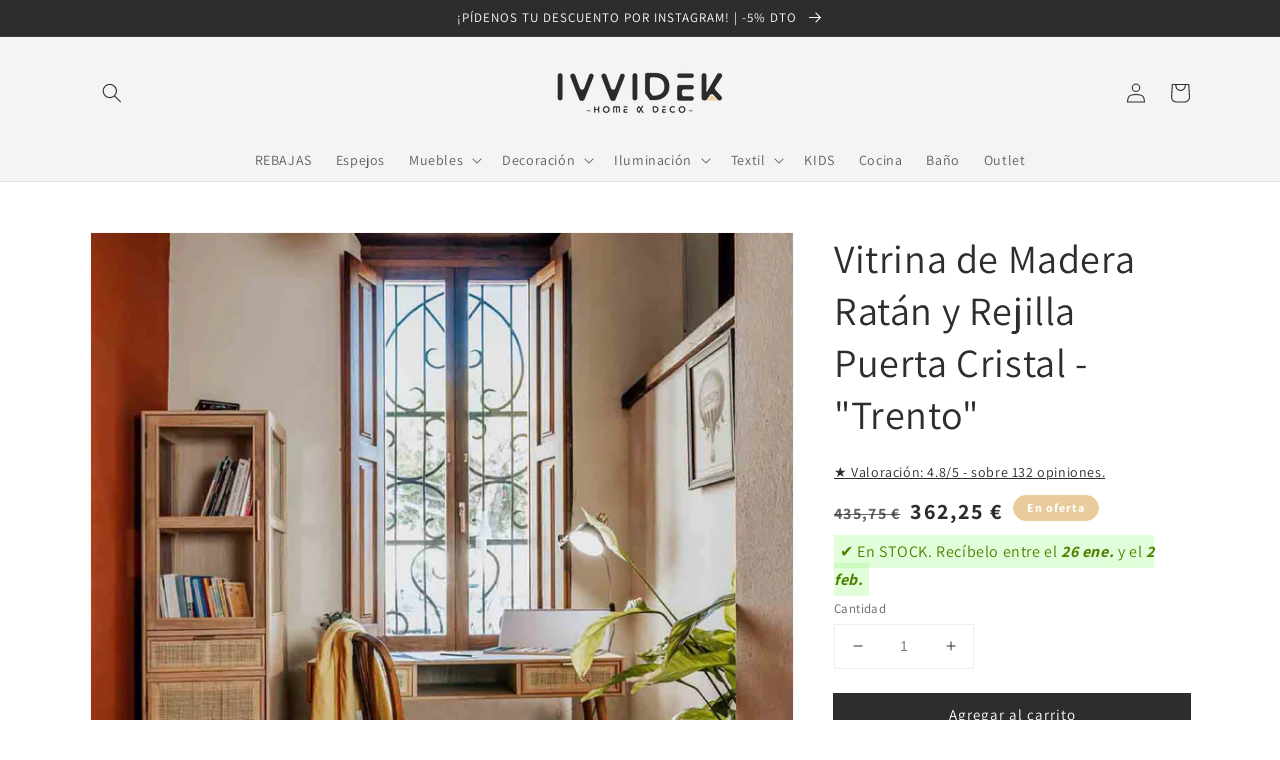

--- FILE ---
content_type: text/html; charset=utf-8
request_url: https://ivvidek.com/products/vitrina-de-madera-ratan-y-rejilla-puerta-cristal-trento
body_size: 49818
content:
<!doctype html>
<html class="no-js" lang="es">
  <head>
	<script id="pandectes-rules">   /* PANDECTES-GDPR: DO NOT MODIFY AUTO GENERATED CODE OF THIS SCRIPT */      window.PandectesSettings = {"store":{"plan":"basic","theme":"Dawn V.1","primaryLocale":"es","adminMode":false},"tsPublished":1686147967,"declaration":{"showPurpose":false,"showProvider":false,"showDateGenerated":false},"language":{"languageMode":"Single","fallbackLanguage":"es","languageDetection":"browser","languagesSupported":[]},"texts":{"managed":{"headerText":{"es":"RESPETAMOS TU PRIVACIDAD"},"consentText":{"es":"Utilizamos cookies propias y de terceros para proporcionarte una mejor experiencia de compra, adaptar la publicidad a tus intereses y medir el uso de la web. \n</br>"},"dismissButtonText":{"es":"Okay"},"linkText":{"es":"CONSULTAR CONFIGURACIÓN SOBRE COOKIES"},"imprintText":{"es":"Imprimir"},"preferencesButtonText":{"es":"Preferencias"},"allowButtonText":{"es":"Aceptar Todas"},"denyButtonText":{"es":"Aceptar Funcionales"},"leaveSiteButtonText":{"es":"Rechazar"},"cookiePolicyText":{"es":"Política de cookies"},"preferencesPopupTitleText":{"es":"Manage consent preferences"},"preferencesPopupIntroText":{"es":"When you visit any web site, it may store or retrieve information on your browser, mostly in the form of cookies. This information might be about you, your preferences or your device and is mostly used to make the site work as you expect it to. The information does not usually directly identify you, but it can give you a more personalized web experience."},"preferencesPopupCloseButtonText":{"es":"Close"},"preferencesPopupAcceptAllButtonText":{"es":"Accept all"},"preferencesPopupRejectAllButtonText":{"es":"Reject all"},"preferencesPopupSaveButtonText":{"es":"Save preferences & exit"},"accessSectionTitleText":{"es":"Data Portability"},"accessSectionParagraphText":{"es":"You have the right to be able to access your personal data at any time. This includes your account information, your order records as well as any GDPR related requests you have made so far. You have the right to request a full report of your data."},"rectificationSectionTitleText":{"es":"Data Rectification"},"rectificationSectionParagraphText":{"es":"You have the right to request your data to be updated whenever you think it is appropriate."},"erasureSectionTitleText":{"es":"Right to be Forgotten"},"erasureSectionParagraphText":{"es":"Use this option if you want to remove your personal and other data from our store. Keep in mind that this process will delete your account, so you will no longer be able to access or use it anymore."},"declIntroText":{"es":"Usamos cookies para optimizar la funcionalidad del sitio web, analizar el rendimiento y brindarle una experiencia personalizada. Algunas cookies son esenciales para que el sitio web funcione y funcione correctamente. Esas cookies no se pueden deshabilitar. En esta ventana puede gestionar su preferencia de cookies."}},"categories":{"strictlyNecessaryCookiesTitleText":{"es":"Strictly necessary cookies"},"functionalityCookiesTitleText":{"es":"Functionality cookies"},"performanceCookiesTitleText":{"es":"Performance cookies"},"targetingCookiesTitleText":{"es":"Targeting cookies"},"unclassifiedCookiesTitleText":{"es":"Unclassified cookies"},"strictlyNecessaryCookiesDescriptionText":{"es":"These cookies are essential in order to enable you to move around the website and use its features, such as accessing secure areas of the website. Without these cookies services you have asked for, like shopping baskets or e-billing, cannot be provided."},"functionalityCookiesDescriptionText":{"es":"These cookies allow the website to remember choices you make (such as your user name, language or the region you are in) and provide enhanced, more personal features. For instance, a website may be able to provide you with local weather reports or traffic news by storing in a cookie the region in which you are currently located. These cookies can also be used to remember changes you have made to text size, fonts and other parts of web pages that you can customise. They may also be used to provide services you have asked for such as watching a video or commenting on a blog. The information these cookies collect may be anonymised and they cannot track your browsing activity on other websites."},"performanceCookiesDescriptionText":{"es":"These cookies collect information about how visitors use a website, for instance which pages visitors go to most often, and if they get error messages from web pages. These cookies don’t collect information that identifies a visitor. All information these cookies collect is aggregated and therefore anonymous. It is only used to improve how a website works."},"targetingCookiesDescriptionText":{"es":"These cookies are used to deliver adverts more relevant to you and your interests They are also used to limit the number of times you see an advertisement as well as help measure the effectiveness of the advertising campaign. They are usually placed by advertising networks with the website operator’s permission. They remember that you have visited a website and this information is shared with other organisations such as advertisers. Quite often targeting or advertising cookies will be linked to site functionality provided by the other organisation."},"unclassifiedCookiesDescriptionText":{"es":"Unclassified cookies are cookies that we are in the process of classifying, together with the providers of individual cookies."}},"auto":{"declName":{"es":"Nombre"},"declPath":{"es":"Sendero"},"declType":{"es":"Escribe"},"declDomain":{"es":"Dominio"},"declPurpose":{"es":"Objetivo"},"declProvider":{"es":"Proveedor"},"declRetention":{"es":"Retencion"},"declFirstParty":{"es":"First-party"},"declThirdParty":{"es":"Tercero"},"declSeconds":{"es":"segundos"},"declMinutes":{"es":"minutos"},"declHours":{"es":"horas"},"declDays":{"es":"días"},"declMonths":{"es":"meses"},"declYears":{"es":"años"},"declSession":{"es":"Sesión"},"cookiesDetailsText":{"es":"Detalles de las cookies"},"preferencesPopupAlwaysAllowedText":{"es":"Siempre permitido"},"submitButton":{"es":"Enviar"},"submittingButton":{"es":"Sumisión..."},"cancelButton":{"es":"Cancelar"},"guestsSupportInfoText":{"es":"Inicie sesión con su cuenta de cliente para continuar."},"guestsSupportEmailPlaceholder":{"es":"Dirección de correo electrónico"},"guestsSupportEmailValidationError":{"es":"El correo no es válido"},"guestsSupportEmailSuccessTitle":{"es":"gracias por tu solicitud"},"guestsSupportEmailFailureTitle":{"es":"Ocurrió un problema"},"guestsSupportEmailSuccessMessage":{"es":"Si está registrado como cliente de esta tienda, pronto recibirá un correo electrónico con instrucciones sobre cómo proceder."},"guestsSupportEmailFailureMessage":{"es":"Su solicitud no fue enviada. Vuelva a intentarlo y, si el problema persiste, comuníquese con el propietario de la tienda para obtener ayuda."},"confirmationSuccessTitle":{"es":"Tu solicitud está verificada"},"confirmationFailureTitle":{"es":"Ocurrió un problema"},"confirmationSuccessMessage":{"es":"Pronto nos comunicaremos con usted en cuanto a su solicitud."},"confirmationFailureMessage":{"es":"Su solicitud no fue verificada. Vuelva a intentarlo y, si el problema persiste, comuníquese con el propietario de la tienda para obtener ayuda."},"consentSectionTitleText":{"es":"Su consentimiento de cookies"},"consentSectionNoConsentText":{"es":"No ha dado su consentimiento a la política de cookies de este sitio web."},"consentSectionConsentedText":{"es":"Usted dio su consentimiento a la política de cookies de este sitio web en"},"consentStatus":{"es":"Preferencia de consentimiento"},"consentDate":{"es":"fecha de consentimiento"},"consentId":{"es":"ID de consentimiento"},"consentSectionChangeConsentActionText":{"es":"Cambiar la preferencia de consentimiento"},"accessSectionGDPRRequestsActionText":{"es":"Solicitudes de sujetos de datos"},"accessSectionAccountInfoActionText":{"es":"Información personal"},"accessSectionOrdersRecordsActionText":{"es":"Pedidos"},"accessSectionDownloadReportActionText":{"es":"Descargar todo"},"rectificationCommentPlaceholder":{"es":"Describe lo que quieres que se actualice"},"rectificationCommentValidationError":{"es":"Se requiere comentario"},"rectificationSectionEditAccountActionText":{"es":"Solicita una actualización"},"erasureSectionRequestDeletionActionText":{"es":"Solicitar la eliminación de datos personales"}}},"library":{"previewMode":false,"fadeInTimeout":0,"defaultBlocked":7,"showLink":true,"showImprintLink":false,"enabled":true,"cookie":{"name":"_pandectes_gdpr","expiryDays":30,"secure":true},"dismissOnScroll":false,"dismissOnWindowClick":false,"dismissOnTimeout":false,"palette":{"popup":{"background":"#000000","backgroundForCalculations":{"a":1,"b":0,"g":0,"r":0},"text":"#FFFFFF"},"button":{"background":"#FFFFFF","backgroundForCalculations":{"a":1,"b":255,"g":255,"r":255},"text":"#2E2E2E","textForCalculation":{"a":1,"b":46,"g":46,"r":46},"border":"transparent"}},"content":{"href":"https://ivvidek.com/pages/cookies","close":"&#10005;","target":"_blank","logo":""},"window":"<div role=\"dialog\" aria-live=\"polite\" aria-label=\"cookieconsent\" aria-describedby=\"cookieconsent:desc\" id=\"cookie-consent-dialogBox\" class=\"cc-window-wrapper cc-bottom-wrapper\"><div class=\"pd-cookie-banner-window cc-window {{classes}}\"><!--googleoff: all-->{{children}}<!--googleon: all--></div></div>","compliance":{"opt-both":"<div class=\"cc-compliance cc-highlight\">{{leave}}{{deny}}{{allow}}</div>"},"type":"opt-both","layouts":{"basic":"{{messagelink}}{{compliance}}"},"position":"bottom","theme":"classic","revokable":false,"animateRevokable":false,"static":false,"autoAttach":true,"hasTransition":true,"blacklistPage":[""]},"geolocation":{"brOnly":false,"caOnly":false,"euOnly":false},"dsr":{"guestsSupport":false,"accessSectionDownloadReportAuto":false},"banner":{"resetTs":1614533901,"extraCss":"        .cc-banner-logo {max-width: 24em!important;}    @media(min-width: 768px) {.cc-window.cc-floating{max-width: 24em!important;width: 24em!important;}}    .cc-message, .cc-header, .cc-logo {text-align: left}    .cc-window-wrapper{z-index: 9999999999999;}    .cc-window{z-index: 9999999999999;font-size: 12px!important;font-family: inherit;}    .cc-header{font-size: 12px!important;font-family: inherit;}    .pd-cp-ui{font-family: inherit; background-color: #000000;color:#FFFFFF;}    .pd-cp-btn{background-color:#FFFFFF;color:#2E2E2E!important;}    input + .pd-cp-preferences-slider{background-color: rgba(255, 255, 255, 0.3)}    .pd-cp-scrolling-section::-webkit-scrollbar{background-color: rgba(255, 255, 255, 0.3)}    input:checked + .pd-cp-preferences-slider{background-color: rgba(255, 255, 255, 1)}    .pd-cp-scrolling-section::-webkit-scrollbar-thumb {background-color: rgba(255, 255, 255, 1)}    .pd-cp-ui-close{color:#FFFFFF;}    .pd-cp-preferences-slider:before{background-color: #000000}    .pd-cp-title:before {border-color: #FFFFFF!important}    .pd-cp-preferences-slider{background-color:#FFFFFF}    .pd-cp-toggle{color:#FFFFFF!important}    @media(max-width:699px) {.pd-cp-ui-close-top svg {fill: #FFFFFF}}    .pd-cp-toggle:hover,.pd-cp-toggle:visited,.pd-cp-toggle:active{color:#FFFFFF!important}    .pd-cookie-banner-window {}  ","customJavascript":null,"showPoweredBy":false,"isActive":true,"implicitSavePreferences":false,"cookieIcon":false,"blockBots":false,"showCookiesDetails":false,"cookiesBlockedByDefault":"7","hasTransition":true,"blockingPage":false,"showOnlyLandingPage":false,"leaveSiteUrl":"https://www.google.com","linkRespectStoreLang":false},"cookies":{"0":[{"name":"keep_alive","domain":"ivvidek.com","path":"/","provider":"Shopify","firstParty":true,"retention":"1 year(s)","expires":1,"unit":"declYears","purpose":{"es":"Se utiliza en relación con la localización del comprador."}}],"1":[{"name":"secure_customer_sig","domain":"ivvidek.com","path":"/","provider":"Shopify","firstParty":false,"retention":"1 day(s)","expires":1,"unit":"declSession","purpose":{"es":"Used in connection with customer login."}},{"name":"cart_currency","domain":"ivvidek.com","path":"/","provider":"Shopify","firstParty":false,"retention":"1 day(s)","expires":1,"unit":"declSession","purpose":{"es":"Used in connection with shopping cart."}},{"name":"_tracking_consent","domain":".ivvidek.com","path":"/","provider":"Shopify","firstParty":true,"retention":"1 day(s)","expires":1,"unit":"declSession","purpose":{"es":"Tracking preferences."}},{"name":"_shopify_tm","domain":".ivvidek.com","path":"/","provider":"Shopify","firstParty":true,"retention":"1 day(s)","expires":1,"unit":"declSession","purpose":{"es":"Used for managing customer privacy settings."}},{"name":"_shopify_tw","domain":".ivvidek.com","path":"/","provider":"Shopify","firstParty":true,"retention":"1 day(s)","expires":1,"unit":"declSession","purpose":{"es":"Used for managing customer privacy settings."}},{"name":"_shopify_m","domain":".ivvidek.com","path":"/","provider":"Shopify","firstParty":true,"retention":"1 day(s)","expires":1,"unit":"declSession","purpose":{"es":"Used for managing customer privacy settings."}},{"name":"shopify_pay_redirect","domain":"ivvidek.com","path":"/","provider":"Shopify","firstParty":false,"retention":"1 day(s)","expires":1,"unit":"declSession","purpose":{"es":"Used in connection with checkout."}},{"name":"Cart","domain":"ivvidek.com","path":"/","provider":"Unknown","firstParty":true,"retention":"1 day(s)","expires":1,"unit":"declSession","purpose":{"es":""}},{"name":"Secret","domain":"ivvidek.com","path":"/","provider":"Unknown","firstParty":true,"retention":"1 day(s)","expires":1,"unit":"declSession","purpose":{"es":""}},{"name":"Secure_customer_sig","domain":"ivvidek.com","path":"/","provider":"Unknown","firstParty":true,"retention":"1 day(s)","expires":1,"unit":"declSession","purpose":{"es":""}},{"name":"_ab","domain":"ivvidek.com","path":"/","provider":"Shopify","firstParty":true,"retention":"1 day(s)","expires":1,"unit":"declSession","purpose":{"es":"Used in connection with access to admin."}},{"name":"_pay_session","domain":"ivvidek.com","path":"/","provider":"Unknown","firstParty":true,"retention":"1 day(s)","expires":1,"unit":"declSession","purpose":{"es":""}},{"name":"_secure_session_id","domain":"ivvidek.com","path":"/","provider":"Shopify","firstParty":true,"retention":"1 day(s)","expires":1,"unit":"declSession","purpose":{"es":"Used in connection with navigation through a storefront."}},{"name":"_shopify_country","domain":"ivvidek.com","path":"/","provider":"Shopify","firstParty":true,"retention":"1 day(s)","expires":1,"unit":"declSession","purpose":{"es":"Cookie is placed by Shopify to store location data."}},{"name":"_storefront_u","domain":"ivvidek.com","path":"/","provider":"Shopify","firstParty":true,"retention":"1 day(s)","expires":1,"unit":"declSession","purpose":{"es":"Used to facilitate updating customer account information."}},{"name":"cart","domain":"ivvidek.com","path":"/","provider":"Shopify","firstParty":true,"retention":"1 day(s)","expires":1,"unit":"declSession","purpose":{"es":"Used in connection with shopping cart."}},{"name":"cart_sig","domain":"ivvidek.com","path":"/","provider":"Shopify","firstParty":true,"retention":"1 day(s)","expires":1,"unit":"declSession","purpose":{"es":"Used in connection with checkout."}},{"name":"cart_ts","domain":"ivvidek.com","path":"/","provider":"Shopify","firstParty":true,"retention":"1 day(s)","expires":1,"unit":"declSession","purpose":{"es":"Used in connection with checkout."}},{"name":"cart_ver","domain":"ivvidek.com","path":"/","provider":"Shopify","firstParty":true,"retention":"1 day(s)","expires":1,"unit":"declSession","purpose":{"es":"Used in connection with shopping cart."}},{"name":"checkout","domain":"ivvidek.com","path":"/","provider":"Shopify","firstParty":true,"retention":"1 day(s)","expires":1,"unit":"declSession","purpose":{"es":"Used in connection with checkout."}},{"name":"checkout_token","domain":"ivvidek.com","path":"/","provider":"Shopify","firstParty":true,"retention":"1 day(s)","expires":1,"unit":"declSession","purpose":{"es":"Used in connection with checkout."}},{"name":"cookietest","domain":"ivvidek.com","path":"/","provider":"Unknown","firstParty":true,"retention":"1 day(s)","expires":1,"unit":"declSession","purpose":{"es":""}},{"name":"master_device_id","domain":"ivvidek.com","path":"/","provider":"Shopify","firstParty":true,"retention":"1 day(s)","expires":1,"unit":"declSession","purpose":{"es":"Used in connection with merchant login."}},{"name":"previous_checkout_token","domain":"ivvidek.com","path":"/","provider":"Unknown","firstParty":true,"retention":"1 day(s)","expires":1,"unit":"declSession","purpose":{"es":""}},{"name":"previous_step","domain":"ivvidek.com","path":"/","provider":"Shopify","firstParty":true,"retention":"1 day(s)","expires":1,"unit":"declSession","purpose":{"es":"Used in connection with checkout."}},{"name":"remember_me","domain":"ivvidek.com","path":"/","provider":"Shopify","firstParty":true,"retention":"1 day(s)","expires":1,"unit":"declSession","purpose":{"es":"Used in connection with checkout."}},{"name":"storefront_digest","domain":"ivvidek.com","path":"/","provider":"Shopify","firstParty":true,"retention":"1 day(s)","expires":1,"unit":"declSession","purpose":{"es":"Used in connection with customer login."}},{"name":"tracked_start_checkout","domain":"ivvidek.com","path":"/","provider":"Shopify","firstParty":true,"retention":"1 day(s)","expires":1,"unit":"declSession","purpose":{"es":"Used in connection with checkout."}}],"2":[{"name":"_orig_referrer","domain":".ivvidek.com","path":"/","provider":"Shopify","firstParty":true,"retention":"1 day(s)","expires":1,"unit":"declSession","purpose":{"es":"Tracks landing pages."}},{"name":"_landing_page","domain":".ivvidek.com","path":"/","provider":"Shopify","firstParty":true,"retention":"1 day(s)","expires":1,"unit":"declSession","purpose":{"es":"Tracks landing pages."}},{"name":"_shopify_y","domain":".ivvidek.com","path":"/","provider":"Shopify","firstParty":true,"retention":"1 day(s)","expires":1,"unit":"declSession","purpose":{"es":"Shopify analytics."}},{"name":"_shopify_s","domain":".ivvidek.com","path":"/","provider":"Shopify","firstParty":true,"retention":"1 day(s)","expires":1,"unit":"declSession","purpose":{"es":"Shopify analytics."}},{"name":"_shopify_fs","domain":".ivvidek.com","path":"/","provider":"Shopify","firstParty":true,"retention":"1 day(s)","expires":1,"unit":"declSession","purpose":{"es":"Shopify analytics."}},{"name":"_ga","domain":".ivvidek.com","path":"/","provider":"Google","firstParty":true,"retention":"1 day(s)","expires":1,"unit":"declSession","purpose":{"es":"Cookie is set by Google Analytics with unknown functionality"}},{"name":"_gid","domain":".ivvidek.com","path":"/","provider":"Google","firstParty":true,"retention":"1 day(s)","expires":1,"unit":"declSession","purpose":{"es":"Cookie is placed by Google Analytics to count and track pageviews."}},{"name":"_gat","domain":".ivvidek.com","path":"/","provider":"Google","firstParty":true,"retention":"1 day(s)","expires":1,"unit":"declSession","purpose":{"es":"Cookie is placed by Google Analytics to filter requests from bots."}},{"name":"_shopify_sa_t","domain":".ivvidek.com","path":"/","provider":"Shopify","firstParty":true,"retention":"1 day(s)","expires":1,"unit":"declSession","purpose":{"es":"Shopify analytics relating to marketing & referrals."}},{"name":"_shopify_sa_p","domain":".ivvidek.com","path":"/","provider":"Shopify","firstParty":true,"retention":"1 day(s)","expires":1,"unit":"declSession","purpose":{"es":"Shopify analytics relating to marketing & referrals."}}],"4":[{"name":"_y","domain":".ivvidek.com","path":"/","provider":"Shopify","firstParty":true,"retention":"1 day(s)","expires":1,"unit":"declSession","purpose":{"es":"Shopify analytics."}},{"name":"_s","domain":".ivvidek.com","path":"/","provider":"Shopify","firstParty":true,"retention":"1 day(s)","expires":1,"unit":"declSession","purpose":{"es":"Shopify analytics."}},{"name":"_shopify_d\t","domain":"ivvidek.com","path":"/","provider":"Unknown","firstParty":true,"retention":"1 day(s)","expires":1,"unit":"declSession","purpose":{"es":""}},{"name":"_fbp","domain":".ivvidek.com","path":"/","provider":"Facebook","firstParty":true,"retention":"1 year(s)","expires":1,"unit":"declYears","purpose":{"es":"Facebook coloca una cookie para rastrear las visitas a través de los sitios web."}},{"name":"_gcl_au","domain":".ivvidek.com","path":"/","provider":"Google","firstParty":true,"retention":"1 year(s)","expires":1,"unit":"declYears","purpose":{"es":"Google Tag Manager coloca una cookie para realizar un seguimiento de las conversiones."}}],"8":[{"name":"_ga_3ZV77GLS87","domain":".ivvidek.com","path":"/","provider":"Unknown","firstParty":true,"retention":"1 day(s)","expires":1,"unit":"declSession","purpose":{"es":""}},{"name":"localization","domain":"ivvidek.com","path":"/","provider":"Unknown","firstParty":true,"retention":"1 year(s)","expires":1,"unit":"declYears","purpose":{"es":""}}]},"blocker":{"isActive":false,"googleConsentMode":{"id":"","analyticsId":"","isActive":false,"adStorageCategory":4,"analyticsStorageCategory":2,"personalizationStorageCategory":1,"functionalityStorageCategory":1,"customEvent":true,"securityStorageCategory":0,"redactData":true,"urlPassthrough":false},"facebookPixel":{"id":"","isActive":false,"ldu":false},"rakuten":{"isActive":false,"cmp":false,"ccpa":false},"defaultBlocked":7,"patterns":{"whiteList":[],"blackList":{"1":[],"2":[],"4":[],"8":[]},"iframesWhiteList":[],"iframesBlackList":{"1":[],"2":[],"4":[],"8":[]},"beaconsWhiteList":[],"beaconsBlackList":{"1":[],"2":[],"4":[],"8":[]}}}}      !function(){"use strict";window.PandectesRules=window.PandectesRules||{},window.PandectesRules.manualBlacklist={1:[],2:[],4:[]},window.PandectesRules.blacklistedIFrames={1:[],2:[],4:[]},window.PandectesRules.blacklistedCss={1:[],2:[],4:[]},window.PandectesRules.blacklistedBeacons={1:[],2:[],4:[]};var e="javascript/blocked",t="_pandectes_gdpr";function n(e){return new RegExp(e.replace(/[/\\.+?$()]/g,"\\$&").replace("*","(.*)"))}var r=function(e){try{return JSON.parse(e)}catch(e){return!1}},a=function(e){var t=arguments.length>1&&void 0!==arguments[1]?arguments[1]:"log",n=new URLSearchParams(window.location.search);n.get("log")&&console[t]("PandectesRules: ".concat(e))};function i(e,t){var n=Object.keys(e);if(Object.getOwnPropertySymbols){var r=Object.getOwnPropertySymbols(e);t&&(r=r.filter((function(t){return Object.getOwnPropertyDescriptor(e,t).enumerable}))),n.push.apply(n,r)}return n}function s(e){for(var t=1;t<arguments.length;t++){var n=null!=arguments[t]?arguments[t]:{};t%2?i(Object(n),!0).forEach((function(t){o(e,t,n[t])})):Object.getOwnPropertyDescriptors?Object.defineProperties(e,Object.getOwnPropertyDescriptors(n)):i(Object(n)).forEach((function(t){Object.defineProperty(e,t,Object.getOwnPropertyDescriptor(n,t))}))}return e}function o(e,t,n){return t in e?Object.defineProperty(e,t,{value:n,enumerable:!0,configurable:!0,writable:!0}):e[t]=n,e}function c(e,t){return function(e){if(Array.isArray(e))return e}(e)||function(e,t){var n=null==e?null:"undefined"!=typeof Symbol&&e[Symbol.iterator]||e["@@iterator"];if(null==n)return;var r,a,i=[],s=!0,o=!1;try{for(n=n.call(e);!(s=(r=n.next()).done)&&(i.push(r.value),!t||i.length!==t);s=!0);}catch(e){o=!0,a=e}finally{try{s||null==n.return||n.return()}finally{if(o)throw a}}return i}(e,t)||u(e,t)||function(){throw new TypeError("Invalid attempt to destructure non-iterable instance.\nIn order to be iterable, non-array objects must have a [Symbol.iterator]() method.")}()}function l(e){return function(e){if(Array.isArray(e))return d(e)}(e)||function(e){if("undefined"!=typeof Symbol&&null!=e[Symbol.iterator]||null!=e["@@iterator"])return Array.from(e)}(e)||u(e)||function(){throw new TypeError("Invalid attempt to spread non-iterable instance.\nIn order to be iterable, non-array objects must have a [Symbol.iterator]() method.")}()}function u(e,t){if(e){if("string"==typeof e)return d(e,t);var n=Object.prototype.toString.call(e).slice(8,-1);return"Object"===n&&e.constructor&&(n=e.constructor.name),"Map"===n||"Set"===n?Array.from(e):"Arguments"===n||/^(?:Ui|I)nt(?:8|16|32)(?:Clamped)?Array$/.test(n)?d(e,t):void 0}}function d(e,t){(null==t||t>e.length)&&(t=e.length);for(var n=0,r=new Array(t);n<t;n++)r[n]=e[n];return r}var f="Pandectes"===window.navigator.userAgent;a("userAgent -> ".concat(window.navigator.userAgent.substring(0,50)));var p=function(){var e,n=arguments.length>0&&void 0!==arguments[0]?arguments[0]:t,a="; "+document.cookie,i=a.split("; "+n+"=");if(i.length<2)e={};else{var s=i.pop(),o=s.split(";");e=window.atob(o.shift())}var c=r(e);return!1!==c?c:e}(),g=window.PandectesSettings,y=g.banner.isActive,h=g.blocker.defaultBlocked,m=p&&null!==p.preferences&&void 0!==p.preferences?p.preferences:null,w=y?null===m?h:m:0,b={1:0==(1&w),2:0==(2&w),4:0==(4&w)},v=window.PandectesSettings.blocker.patterns,k=v.blackList,L=v.whiteList,S=v.iframesBlackList,P=v.iframesWhiteList,A=v.beaconsBlackList,C=v.beaconsWhiteList,_={blackList:[],whiteList:[],iframesBlackList:{1:[],2:[],4:[],8:[]},iframesWhiteList:[],beaconsBlackList:{1:[],2:[],4:[],8:[]},beaconsWhiteList:[]};[1,2,4].map((function(e){var t;b[e]||((t=_.blackList).push.apply(t,l(k[e].length?k[e].map(n):[])),_.iframesBlackList[e]=S[e].length?S[e].map(n):[],_.beaconsBlackList[e]=A[e].length?A[e].map(n):[])})),_.whiteList=L.length?L.map(n):[],_.iframesWhiteList=P.length?P.map(n):[],_.beaconsWhiteList=C.length?C.map(n):[];var B={scripts:[],iframes:{1:[],2:[],4:[]},beacons:{1:[],2:[],4:[]},css:{1:[],2:[],4:[]}},O=function(t,n){return t&&(!n||n!==e)&&(!_.blackList||_.blackList.some((function(e){return e.test(t)})))&&(!_.whiteList||_.whiteList.every((function(e){return!e.test(t)})))},E=function(e){var t=e.getAttribute("src");return _.blackList&&_.blackList.every((function(e){return!e.test(t)}))||_.whiteList&&_.whiteList.some((function(e){return e.test(t)}))},I=function(e,t){var n=_.iframesBlackList[t],r=_.iframesWhiteList;return e&&(!n||n.some((function(t){return t.test(e)})))&&(!r||r.every((function(t){return!t.test(e)})))},j=function(e,t){var n=_.beaconsBlackList[t],r=_.beaconsWhiteList;return e&&(!n||n.some((function(t){return t.test(e)})))&&(!r||r.every((function(t){return!t.test(e)})))},R=new MutationObserver((function(e){for(var t=0;t<e.length;t++)for(var n=e[t].addedNodes,r=0;r<n.length;r++){var a=n[r],i=a.dataset&&a.dataset.cookiecategory;if(1===a.nodeType&&"LINK"===a.tagName){var s=a.dataset&&a.dataset.href;if(s&&i)switch(i){case"functionality":case"C0001":B.css[1].push(s);break;case"performance":case"C0002":B.css[2].push(s);break;case"targeting":case"C0003":B.css[4].push(s)}}}})),T=new MutationObserver((function(t){for(var n=0;n<t.length;n++)for(var r=t[n].addedNodes,a=function(t){var n=r[t],a=n.src||n.dataset&&n.dataset.src,i=n.dataset&&n.dataset.cookiecategory;if(1===n.nodeType&&"IFRAME"===n.tagName){if(a){var s=!1;I(a,1)||"functionality"===i||"C0001"===i?(s=!0,B.iframes[1].push(a)):I(a,2)||"performance"===i||"C0002"===i?(s=!0,B.iframes[2].push(a)):(I(a,4)||"targeting"===i||"C0003"===i)&&(s=!0,B.iframes[4].push(a)),s&&(n.removeAttribute("src"),n.setAttribute("data-src",a))}}else if(1===n.nodeType&&"IMG"===n.tagName){if(a){var o=!1;j(a,1)?(o=!0,B.beacons[1].push(a)):j(a,2)?(o=!0,B.beacons[2].push(a)):j(a,4)&&(o=!0,B.beacons[4].push(a)),o&&(n.removeAttribute("src"),n.setAttribute("data-src",a))}}else if(1===n.nodeType&&"LINK"===n.tagName){var c=n.dataset&&n.dataset.href;if(c&&i)switch(i){case"functionality":case"C0001":B.css[1].push(c);break;case"performance":case"C0002":B.css[2].push(c);break;case"targeting":case"C0003":B.css[4].push(c)}}else if(1===n.nodeType&&"SCRIPT"===n.tagName){var l=n.type,u=!1;if(O(a,l))u=!0;else if(a&&i)switch(i){case"functionality":case"C0001":u=!0,window.PandectesRules.manualBlacklist[1].push(a);break;case"performance":case"C0002":u=!0,window.PandectesRules.manualBlacklist[2].push(a);break;case"targeting":case"C0003":u=!0,window.PandectesRules.manualBlacklist[4].push(a)}if(u){B.scripts.push([n,l]),n.type=e;n.addEventListener("beforescriptexecute",(function t(r){n.getAttribute("type")===e&&r.preventDefault(),n.removeEventListener("beforescriptexecute",t)})),n.parentElement&&n.parentElement.removeChild(n)}}},i=0;i<r.length;i++)a(i)})),x=document.createElement,N={src:Object.getOwnPropertyDescriptor(HTMLScriptElement.prototype,"src"),type:Object.getOwnPropertyDescriptor(HTMLScriptElement.prototype,"type")};window.PandectesRules.unblockCss=function(e){var t=B.css[e]||[];t.length&&a("Unblocking CSS for ".concat(e)),t.forEach((function(e){var t=document.querySelector('link[data-href^="'.concat(e,'"]'));t.removeAttribute("data-href"),t.href=e})),B.css[e]=[]},window.PandectesRules.unblockIFrames=function(e){var t=B.iframes[e]||[];t.length&&a("Unblocking IFrames for ".concat(e)),_.iframesBlackList[e]=[],t.forEach((function(e){var t=document.querySelector('iframe[data-src^="'.concat(e,'"]'));t.removeAttribute("data-src"),t.src=e})),B.iframes[e]=[]},window.PandectesRules.unblockBeacons=function(e){var t=B.beacons[e]||[];t.length&&a("Unblocking Beacons for ".concat(e)),_.beaconsBlackList[e]=[],t.forEach((function(e){var t=document.querySelector('img[data-src^="'.concat(e,'"]'));t.removeAttribute("data-src"),t.src=e})),B.beacons[e]=[]},window.PandectesRules.unblock=function(t){t.length<1?(_.blackList=[],_.whiteList=[],_.iframesBlackList=[],_.iframesWhiteList=[]):(_.blackList&&(_.blackList=_.blackList.filter((function(e){return t.every((function(t){return"string"==typeof t?!e.test(t):t instanceof RegExp?e.toString()!==t.toString():void 0}))}))),_.whiteList&&(_.whiteList=[].concat(l(_.whiteList),l(t.map((function(e){if("string"==typeof e){var t=".*"+n(e)+".*";if(_.whiteList.every((function(e){return e.toString()!==t.toString()})))return new RegExp(t)}else if(e instanceof RegExp&&_.whiteList.every((function(t){return t.toString()!==e.toString()})))return e;return null})).filter(Boolean)))));for(var r=document.querySelectorAll('script[type="'.concat(e,'"]')),i=0;i<r.length;i++){var s=r[i];E(s)&&(B.scripts.push([s,"application/javascript"]),s.parentElement.removeChild(s))}var o=0;l(B.scripts).forEach((function(e,t){var n=c(e,2),r=n[0],a=n[1];if(E(r)){for(var i=document.createElement("script"),s=0;s<r.attributes.length;s++){var l=r.attributes[s];"src"!==l.name&&"type"!==l.name&&i.setAttribute(l.name,r.attributes[s].value)}i.setAttribute("src",r.src),i.setAttribute("type",a||"application/javascript"),document.head.appendChild(i),B.scripts.splice(t-o,1),o++}})),0==_.blackList.length&&0===_.iframesBlackList[1].length&&0===_.iframesBlackList[2].length&&0===_.iframesBlackList[4].length&&0===_.beaconsBlackList[1].length&&0===_.beaconsBlackList[2].length&&0===_.beaconsBlackList[4].length&&(a("Disconnecting observers"),T.disconnect(),R.disconnect())};var M,D,W=window.PandectesSettings.store.adminMode,F=window.PandectesSettings.blocker;M=function(){!function(){var e=window.Shopify.trackingConsent;try{var t=W&&!window.Shopify.AdminBarInjector,n={preferences:0==(1&w)||f||t,analytics:0==(2&w)||f||t,marketing:0==(4&w)||f||t};e.firstPartyMarketingAllowed()===n.marketing&&e.analyticsProcessingAllowed()===n.analytics&&e.preferencesProcessingAllowed()===n.preferences||e.setTrackingConsent(n,(function(e){e&&e.error?a("Shopify.customerPrivacy API - failed to setTrackingConsent"):a("Shopify.customerPrivacy API - setTrackingConsent(".concat(JSON.stringify(n),")"))}))}catch(e){a("Shopify.customerPrivacy API - exception")}}(),function(){var e=window.Shopify.trackingConsent,t=e.currentVisitorConsent();if(F.gpcIsActive&&"CCPA"===e.getRegulation()&&"no"===t.gpc&&"yes"!==t.sale_of_data){var n={sale_of_data:!1};e.setTrackingConsent(n,(function(e){e&&e.error?a("Shopify.customerPrivacy API - failed to setTrackingConsent({".concat(JSON.stringify(n),")")):a("Shopify.customerPrivacy API - setTrackingConsent(".concat(JSON.stringify(n),")"))}))}}()},D=null,window.Shopify&&window.Shopify.loadFeatures&&window.Shopify.trackingConsent?M():D=setInterval((function(){window.Shopify&&window.Shopify.loadFeatures&&(clearInterval(D),window.Shopify.loadFeatures([{name:"consent-tracking-api",version:"0.1"}],(function(e){e?a("Shopify.customerPrivacy API - failed to load"):(a("Shopify.customerPrivacy API - loaded"),M())})))}),10);var z=window.PandectesSettings,U=z.banner.isActive,q=z.blocker.googleConsentMode,J=q.isActive,H=q.customEvent,$=q.redactData,G=q.urlPassthrough,K=q.adStorageCategory,V=q.analyticsStorageCategory,Y=q.functionalityStorageCategory,Q=q.personalizationStorageCategory,X=q.securityStorageCategory;function Z(){window.dataLayer.push(arguments)}window.dataLayer=window.dataLayer||[];var ee,te,ne={hasInitialized:!1,ads_data_redaction:!1,url_passthrough:!1,storage:{ad_storage:"granted",analytics_storage:"granted",functionality_storage:"granted",personalization_storage:"granted",security_storage:"granted",wait_for_update:500}};if(U&&J){var re=0==(w&K)?"granted":"denied",ae=0==(w&V)?"granted":"denied",ie=0==(w&Y)?"granted":"denied",se=0==(w&Q)?"granted":"denied",oe=0==(w&X)?"granted":"denied";ne.hasInitialized=!0,ne.ads_data_redaction="denied"===re&&$,ne.url_passthrough=G,ne.storage.ad_storage=re,ne.storage.analytics_storage=ae,ne.storage.functionality_storage=ie,ne.storage.personalization_storage=se,ne.storage.security_storage=oe,ne.ads_data_redaction&&Z("set","ads_data_redaction",ne.ads_data_redaction),ne.url_passthrough&&Z("set","url_passthrough",ne.url_passthrough),Z("consent","default",ne.storage),H&&(te=7===(ee=w)?"deny":0===ee?"allow":"mixed",window.dataLayer.push({event:"Pandectes_Consent_Update",pandectes_status:te,pandectes_categories:{C0000:"allow",C0001:b[1]?"allow":"deny",C0002:b[2]?"allow":"deny",C0003:b[4]?"allow":"deny"}})),a("Google consent mode initialized")}window.PandectesRules.gcm=ne;var ce=window.PandectesSettings,le=ce.banner.isActive,ue=ce.blocker.isActive;a("Blocker -> "+(ue?"Active":"Inactive")),a("Banner -> "+(le?"Active":"Inactive")),a("ActualPrefs -> "+w);var de=null===m&&/\/checkouts\//.test(window.location.pathname);0!==w&&!1===f&&ue&&!de?(a("Blocker will execute"),document.createElement=function(){for(var t=arguments.length,n=new Array(t),r=0;r<t;r++)n[r]=arguments[r];if("script"!==n[0].toLowerCase())return x.bind?x.bind(document).apply(void 0,n):x;var a=x.bind(document).apply(void 0,n);try{Object.defineProperties(a,{src:s(s({},N.src),{},{set:function(t){O(t,a.type)&&N.type.set.call(this,e),N.src.set.call(this,t)}}),type:s(s({},N.type),{},{get:function(){var t=N.type.get.call(this);return t===e||O(this.src,t)?null:t},set:function(t){var n=O(a.src,a.type)?e:t;N.type.set.call(this,n)}})}),a.setAttribute=function(t,n){if("type"===t){var r=O(a.src,a.type)?e:n;N.type.set.call(a,r)}else"src"===t?(O(n,a.type)&&N.type.set.call(a,e),N.src.set.call(a,n)):HTMLScriptElement.prototype.setAttribute.call(a,t,n)}}catch(e){console.warn("Yett: unable to prevent script execution for script src ",a.src,".\n",'A likely cause would be because you are using a third-party browser extension that monkey patches the "document.createElement" function.')}return a},T.observe(document.documentElement,{childList:!0,subtree:!0}),R.observe(document.documentElement,{childList:!0,subtree:!0})):a("Blocker will not execute")}();
</script>
<script id="TOS_SCRIPT_ID" href="//ivvidek.com/cdn/shop/t/53/assets/1d9915f5749d369c331d92742616b1422c49c549f895e3775b4b110277650b46.json?v=88339385234071922021633364460"></script>
    <meta charset="utf-8">
    <meta http-equiv="X-UA-Compatible" content="IE=edge">
    <meta name="viewport" content="width=device-width,initial-scale=1">
    <meta name="theme-color" content="">
    <!-- ROBOTS -->  
  
    <meta name="robots" content="index,follow">
  
  <!-- /ROBOTS -->
    <!-- Verification Facebook --> 
  <meta name="facebook-domain-verification" content="doqecfavpn0xouj7zp924xxoo0mhck" />
    <!-- END Verification Facebook -->
    
    <!-- CANONICAL -->
  
<link rel="canonical" href="https://ivvidek.com/products/vitrina-de-madera-ratan-y-rejilla-puerta-cristal-trento" />
 
  <!-- ENDS CANONICAL -->
    
    
    <!-- Global site tag (gtag.js) - Google Analytics -->
<script async src="https://www.googletagmanager.com/gtag/js?id=G-3ZV77GLS87"></script>
<script>
  window.dataLayer = window.dataLayer || [];
  function gtag(){dataLayer.push(arguments);}
  gtag('js', new Date());

  gtag('config', 'G-3ZV77GLS87');
</script>
<!-- END - Global site tag (gtag.js) - Google Analytics --> 
  
  
<!-- Added by AVADA SEO Suite -->

<!-- /Added by AVADA SEO Suite --><link rel="icon" type="image/png" href="//ivvidek.com/cdn/shop/files/ivvidek_favicon_32x32.png?v=1614189128"><link rel="preconnect" href="https://fonts.shopifycdn.com" crossorigin><title>
      Vitrina de Madera Ratán y Rejilla Puerta Cristal - "Trento"
 &ndash; ivvidek</title>

    
      <meta name="description" content="Déjate seducir por lo natural!!! Esta vitrina de madera ratán y rejilla con su diseño balines, aportará un toque decorativo de tendencia. La vitrina Trento está realizada con madera natural con diseño elegante y versátil. Con su puerta de cristal, otra de ratán y un cajón realizado de rejilla y ratán, con tiradores en ">
    

    

<meta property="og:site_name" content="ivvidek">
<meta property="og:url" content="https://ivvidek.com/products/vitrina-de-madera-ratan-y-rejilla-puerta-cristal-trento">
<meta property="og:title" content="Vitrina de Madera Ratán y Rejilla Puerta Cristal - &quot;Trento&quot;">
<meta property="og:type" content="product">
<meta property="og:description" content="Déjate seducir por lo natural!!! Esta vitrina de madera ratán y rejilla con su diseño balines, aportará un toque decorativo de tendencia. La vitrina Trento está realizada con madera natural con diseño elegante y versátil. Con su puerta de cristal, otra de ratán y un cajón realizado de rejilla y ratán, con tiradores en "><meta property="og:image" content="http://ivvidek.com/cdn/shop/files/8873.jpg?v=1709200575">
  <meta property="og:image:secure_url" content="https://ivvidek.com/cdn/shop/files/8873.jpg?v=1709200575">
  <meta property="og:image:width" content="1280">
  <meta property="og:image:height" content="1280"><meta property="og:price:amount" content="362,25">
  <meta property="og:price:currency" content="EUR"><meta name="twitter:card" content="summary_large_image">
<meta name="twitter:title" content="Vitrina de Madera Ratán y Rejilla Puerta Cristal - &quot;Trento&quot;">
<meta name="twitter:description" content="Déjate seducir por lo natural!!! Esta vitrina de madera ratán y rejilla con su diseño balines, aportará un toque decorativo de tendencia. La vitrina Trento está realizada con madera natural con diseño elegante y versátil. Con su puerta de cristal, otra de ratán y un cajón realizado de rejilla y ratán, con tiradores en ">


    <script src="//ivvidek.com/cdn/shop/t/53/assets/global.js?v=130189267061969566591632380945" defer="defer"></script>
    

<!-- Avada Boost Sales Script -->

      




          
          
          
          
          
          
          
          
          <script>
            const AVADA_ENHANCEMENTS = {};
            AVADA_ENHANCEMENTS.contentProtection = false;
            AVADA_ENHANCEMENTS.hideCheckoutButon = false;
            AVADA_ENHANCEMENTS.cartSticky = false;
            AVADA_ENHANCEMENTS.multiplePixelStatus = false;
            AVADA_ENHANCEMENTS.inactiveStatus = false;
            AVADA_ENHANCEMENTS.cartButtonAnimationStatus = false;
            AVADA_ENHANCEMENTS.whatsappStatus = false;
            AVADA_ENHANCEMENTS.messengerStatus = false;
          </script>































 


      <script>
        const AVADA_CDT = {};
        AVADA_CDT.template = "product";
        AVADA_CDT.collections = [];
        
          AVADA_CDT.collections.push("260489838776");
        
          AVADA_CDT.collections.push("261731713208");
        
          AVADA_CDT.collections.push("270709194936");
        
          AVADA_CDT.collections.push("598979346774");
        

        const AVADA_INVQTY = {};
        
          AVADA_INVQTY[47701778465110] = -1;
        

        AVADA_CDT.cartitem = 0;
        AVADA_CDT.moneyformat = '{{amount_with_comma_separator}} €';
        AVADA_CDT.cartTotalPrice = 0;
        
        AVADA_CDT.selected_variant_id = 47701778465110;
        AVADA_CDT.product = {"id": 8749997162838,"title": "Vitrina de Madera Ratán y Rejilla Puerta Cristal - \"Trento\"","handle": "vitrina-de-madera-ratan-y-rejilla-puerta-cristal-trento","vendor": "MENG",
            "type": "VITRINAS","tags": ["Vitrinas"],"price": 36225,"price_min": 36225,"price_max": 36225,
            "available": true,"price_varies": false,"compare_at_price": 43575,
            "compare_at_price_min": 43575,"compare_at_price_max": 43575,
            "compare_at_price_varies": false,"variants": [{"id":47701778465110,"title":"Default Title","option1":"Default Title","option2":null,"option3":null,"sku":"Meng-19811","requires_shipping":true,"taxable":true,"featured_image":null,"available":true,"name":"Vitrina de Madera Ratán y Rejilla Puerta Cristal - \"Trento\"","public_title":null,"options":["Default Title"],"price":36225,"weight":26500,"compare_at_price":43575,"inventory_management":null,"barcode":"80000019811","requires_selling_plan":false,"selling_plan_allocations":[]}],"featured_image": "\/\/ivvidek.com\/cdn\/shop\/files\/8873.jpg?v=1709200575","images": ["\/\/ivvidek.com\/cdn\/shop\/files\/8873.jpg?v=1709200575","\/\/ivvidek.com\/cdn\/shop\/files\/77110.jpg?v=1709200577","\/\/ivvidek.com\/cdn\/shop\/files\/77111.jpg?v=1709200573","\/\/ivvidek.com\/cdn\/shop\/files\/80577.jpg?v=1709200576","\/\/ivvidek.com\/cdn\/shop\/files\/94660.jpg?v=1709200575","\/\/ivvidek.com\/cdn\/shop\/files\/94661.jpg?v=1709200575","\/\/ivvidek.com\/cdn\/shop\/files\/94662.jpg?v=1709200575","\/\/ivvidek.com\/cdn\/shop\/files\/94663.jpg?v=1709200574","\/\/ivvidek.com\/cdn\/shop\/files\/112976.jpg?v=1709200576"]
            };
        

        window.AVADA_BADGES = window.AVADA_BADGES || {};
        window.AVADA_BADGES = []

        window.AVADA_GENERAL_SETTINGS = window.AVADA_GENERAL_SETTINGS || {};
        window.AVADA_GENERAL_SETTINGS = {}

        window.AVADA_COUNDOWNS = window.AVADA_COUNDOWNS || {};
        window.AVADA_COUNDOWNS = [{"badgeStatus":false},{}]

        window.AVADA_INACTIVE_TAB = window.AVADA_INACTIVE_TAB || {};
        window.AVADA_INACTIVE_TAB = null

        window.AVADA_SP = window.AVADA_SP || {};
        window.AVADA_SP = {"shop":"B1Wo6iRMkBEy0BcL1sj3","configuration":{"position":"bottom-left","hide_time_ago":false,"smart_hide":false,"smart_hide_time":3,"smart_hide_unit":"days","truncate_product_name":true,"display_duration":5,"first_delay":10,"pops_interval":10,"max_pops_display":20,"show_mobile":true,"mobile_position":"bottom","animation":"fadeInUp","out_animation":"fadeOutDown","with_sound":false,"display_order":"order","only_product_viewing":false,"notice_continuously":false,"custom_css":"","replay":true,"included_urls":"","excluded_urls":"","excluded_product_type":"","countries_all":true,"countries":[],"allow_show":"all","hide_close":true,"close_time":1,"close_time_unit":"days","support_rtl":false},"notifications":{"wYLqUrqdWhw7C9LdAo4I":{"settings":{"heading_text":"{{first_name}} in {{city}}, {{country}}","heading_font_weight":500,"heading_font_size":12,"content_text":"Purchased {{product_name}}","content_font_weight":800,"content_font_size":13,"background_image":"","background_color":"#FFF","heading_color":"#111","text_color":"#142A47","time_color":"#234342","with_border":false,"border_color":"#333333","border_width":1,"border_radius":20,"image_border_radius":20,"heading_decoration":null,"hover_product_decoration":null,"hover_product_color":"#122234","with_box_shadow":true,"font":"Raleway","language_code":"en","with_static_map":false,"use_dynamic_names":false,"dynamic_names":"","use_flag":false,"popup_custom_link":"","popup_custom_image":"","display_type":"popup","use_counter":false,"counter_color":"#0b4697","counter_unit_color":"#0b4697","counter_unit_plural":"views","counter_unit_single":"view","truncate_product_name":false,"allow_show":"all","included_urls":"","excluded_urls":""},"type":"order","items":[{"date":"2024-05-07T18:13:23.000Z","country":"Spain","city":"Zaragoza","shipping_first_name":"María","product_image":"https:\/\/cdn.shopify.com\/s\/files\/1\/0539\/1240\/4152\/products\/ES-195699_1_4e89ae7d-3c61-4d07-a56e-901de6feb0b3.jpg?v=1670917035","shipping_city":"Zaragoza","map_url":"https:\/\/storage.googleapis.com\/avada-boost-sales.appspot.com\/maps\/Zaragoza.png","type":"order","product_name":"Espejo Ventana \"NOE\" de Metal Negro - 180x90cm","product_id":7518318756053,"product_handle":"espejo-ventana-noe-de-metal-negro-90-x-180cm","first_name":"María","shipping_country":"Spain","product_link":"https:\/\/ivvidek.myshopify.com\/products\/espejo-ventana-noe-de-metal-negro-90-x-180cm","relativeDate":"a few seconds ago","smart_hide":false,"flag_url":"https:\/\/cdn1.avada.io\/proofo\/flags\/044-spain.svg"},{"date":"2024-05-06T16:50:57.000Z","country":"Spain","city":"Barcelona","shipping_first_name":"Julio","product_image":"https:\/\/cdn.shopify.com\/s\/files\/1\/0539\/1240\/4152\/products\/ES-195699_1_4e89ae7d-3c61-4d07-a56e-901de6feb0b3.jpg?v=1670917035","shipping_city":"Barcelona","map_url":"https:\/\/storage.googleapis.com\/avada-boost-sales.appspot.com\/maps\/Barcelona.png","type":"order","product_name":"Espejo Ventana \"NOE\" de Metal Negro - 180x90cm","product_id":7518318756053,"product_handle":"espejo-ventana-noe-de-metal-negro-90-x-180cm","first_name":"Julio","shipping_country":"Spain","product_link":"https:\/\/ivvidek.myshopify.com\/products\/espejo-ventana-noe-de-metal-negro-90-x-180cm","relativeDate":"a day ago","smart_hide":false,"flag_url":"https:\/\/cdn1.avada.io\/proofo\/flags\/044-spain.svg"},{"date":"2024-05-05T18:52:24.000Z","country":"Spain","city":"Santander","shipping_first_name":"Patricia","product_image":"https:\/\/cdn.shopify.com\/s\/files\/1\/0539\/1240\/4152\/products\/ES-195697_1_293787f3-3492-4af4-99e3-5bce401753b3.jpg?v=1711577516","shipping_city":"Santander","map_url":"https:\/\/storage.googleapis.com\/avada-boost-sales.appspot.com\/maps\/Santander.png","type":"order","product_name":"Espejo Ventana \"NOE\" de Metal Negro - 120x90cm","product_id":7518308171989,"product_handle":"espejo-ventana-noe-de-metal-negro-90-x-120cm","first_name":"Patricia","shipping_country":"Spain","product_link":"https:\/\/ivvidek.myshopify.com\/products\/espejo-ventana-noe-de-metal-negro-90-x-120cm","relativeDate":"2 days ago","smart_hide":false,"flag_url":"https:\/\/cdn1.avada.io\/proofo\/flags\/044-spain.svg"},{"date":"2024-05-04T12:01:04.000Z","country":"Spain","city":"Marín","shipping_first_name":"María","product_image":"https:\/\/cdn.shopify.com\/s\/files\/1\/0539\/1240\/4152\/products\/607285-001.webp?v=1666003390","shipping_city":"Marín","map_url":"https:\/\/storage.googleapis.com\/avada-boost-sales.appspot.com\/maps\/Marín.png","type":"order","product_name":"Espejo Ventana de Metal Dorado - “Arco”","product_id":7559700119765,"product_handle":"espejo-ventana-de-metal-dorado-arco","first_name":"María","shipping_country":"Spain","product_link":"https:\/\/ivvidek.myshopify.com\/products\/espejo-ventana-de-metal-dorado-arco","relativeDate":"3 days ago","smart_hide":false,"flag_url":"https:\/\/cdn1.avada.io\/proofo\/flags\/044-spain.svg"},{"date":"2024-05-03T20:43:41.000Z","country":"Spain","city":"Sagunto","shipping_first_name":"María Carmen","product_image":"https:\/\/cdn.shopify.com\/s\/files\/1\/0539\/1240\/4152\/products\/Letras-led-de-Neon-de-madera.jpg?v=1632269156","shipping_city":"Sagunto","map_url":"https:\/\/storage.googleapis.com\/avada-boost-sales.appspot.com\/maps\/Sagunto.png","type":"order","product_name":"Letras LED de Neón de Madera","product_id":6536061976760,"product_handle":"letras-de-neon-sobre-madera","first_name":"María Carmen","shipping_country":"Spain","product_link":"https:\/\/ivvidek.myshopify.com\/products\/letras-de-neon-sobre-madera","relativeDate":"4 days ago","smart_hide":true,"flag_url":"https:\/\/cdn1.avada.io\/proofo\/flags\/044-spain.svg"},{"date":"2024-05-03T20:43:41.000Z","country":"Spain","city":"Sagunto","shipping_first_name":"María Carmen","product_image":"https:\/\/cdn.shopify.com\/s\/files\/1\/0539\/1240\/4152\/products\/Letras-led-de-Neon-de-madera.jpg?v=1632269156","shipping_city":"Sagunto","map_url":"https:\/\/storage.googleapis.com\/avada-boost-sales.appspot.com\/maps\/Sagunto.png","type":"order","product_name":"Letras LED de Neón de Madera","product_id":6536061976760,"product_handle":"letras-de-neon-sobre-madera","first_name":"María Carmen","shipping_country":"Spain","product_link":"https:\/\/ivvidek.myshopify.com\/products\/letras-de-neon-sobre-madera","relativeDate":"4 days ago","smart_hide":true,"flag_url":"https:\/\/cdn1.avada.io\/proofo\/flags\/044-spain.svg"},{"date":"2024-05-03T20:43:41.000Z","country":"Spain","city":"Sagunto","shipping_first_name":"María Carmen","product_image":"https:\/\/cdn.shopify.com\/s\/files\/1\/0539\/1240\/4152\/products\/Letras-led-de-Neon-de-madera.jpg?v=1632269156","shipping_city":"Sagunto","map_url":"https:\/\/storage.googleapis.com\/avada-boost-sales.appspot.com\/maps\/Sagunto.png","type":"order","product_name":"Letras LED de Neón de Madera","product_id":6536061976760,"product_handle":"letras-de-neon-sobre-madera","first_name":"María Carmen","shipping_country":"Spain","product_link":"https:\/\/ivvidek.myshopify.com\/products\/letras-de-neon-sobre-madera","relativeDate":"4 days ago","smart_hide":true,"flag_url":"https:\/\/cdn1.avada.io\/proofo\/flags\/044-spain.svg"},{"date":"2024-05-02T17:27:53.000Z","country":"Spain","city":"Cantillana","shipping_first_name":"Maria José","product_image":"https:\/\/cdn.shopify.com\/s\/files\/1\/0539\/1240\/4152\/products\/F93F1F23-F1C3-4CBB-9247-3E79CB62B70D.jpg?v=1668713089","shipping_city":"Cantillana","map_url":"https:\/\/storage.googleapis.com\/avada-boost-sales.appspot.com\/maps\/Cantillana.png","type":"order","product_name":"Espejo Ventana Dorado - “NOE” - 150x60cm","product_id":7928876990677,"product_handle":"espejo-ventana-dorado-noe-150x60cm","first_name":"Maria José","shipping_country":"Spain","product_link":"https:\/\/ivvidek.myshopify.com\/products\/espejo-ventana-dorado-noe-150x60cm","relativeDate":"5 days ago","smart_hide":true,"flag_url":"https:\/\/cdn1.avada.io\/proofo\/flags\/044-spain.svg"},{"date":"2024-05-02T12:01:43.000Z","country":"Spain","city":"Alcobendas","shipping_first_name":"Maria Eugenia","product_image":"https:\/\/cdn.shopify.com\/s\/files\/1\/0539\/1240\/4152\/files\/04W000101B.jpg?v=1711557229","shipping_city":"Alcobendas","map_url":"https:\/\/storage.googleapis.com\/avada-boost-sales.appspot.com\/maps\/Alcobendas.png","type":"order","product_name":"Consola de Madera y Metal Industrial - \"Edeka\"","product_id":6749898539192,"product_handle":"consola-de-madera-y-metal-industrial-edeka","first_name":"Maria Eugenia","shipping_country":"Spain","product_link":"https:\/\/ivvidek.myshopify.com\/products\/consola-de-madera-y-metal-industrial-edeka","relativeDate":"5 days ago","smart_hide":true,"flag_url":"https:\/\/cdn1.avada.io\/proofo\/flags\/044-spain.svg"},{"date":"2024-04-30T19:22:52.000Z","country":"Spain","city":"Molina de segura","shipping_first_name":"Alodia","product_image":"https:\/\/cdn.shopify.com\/s\/files\/1\/0539\/1240\/4152\/products\/ES-195697_1_293787f3-3492-4af4-99e3-5bce401753b3.jpg?v=1711577516","shipping_city":"Molina de segura","map_url":"https:\/\/storage.googleapis.com\/avada-boost-sales.appspot.com\/maps\/Molina de segura.png","type":"order","product_name":"Espejo Ventana \"NOE\" de Metal Negro - 120x90cm","product_id":7518308171989,"product_handle":"espejo-ventana-noe-de-metal-negro-90-x-120cm","first_name":"Alodia","shipping_country":"Spain","product_link":"https:\/\/ivvidek.myshopify.com\/products\/espejo-ventana-noe-de-metal-negro-90-x-120cm","relativeDate":"7 days ago","smart_hide":true,"flag_url":"https:\/\/cdn1.avada.io\/proofo\/flags\/044-spain.svg"},{"date":"2024-04-29T18:43:33.000Z","country":"Spain","city":"Cocentaina","shipping_first_name":"Elisa","product_image":"https:\/\/cdn.shopify.com\/s\/files\/1\/0539\/1240\/4152\/products\/ES-195698_1_d397977e-bd22-454d-a203-37c182e84aa3.jpg?v=1670916968","shipping_city":"Cocentaina","map_url":"https:\/\/storage.googleapis.com\/avada-boost-sales.appspot.com\/maps\/Cocentaina.png","type":"order","product_name":"Espejo Ventana \"NOE\" de Metal Negro - 150x90cm","product_id":7518330192085,"product_handle":"espejo-ventana-noe-de-metal-negro-90-x-150cm","first_name":"Elisa","shipping_country":"Spain","product_link":"https:\/\/ivvidek.myshopify.com\/products\/espejo-ventana-noe-de-metal-negro-90-x-150cm","relativeDate":"8 days ago","smart_hide":true,"flag_url":"https:\/\/cdn1.avada.io\/proofo\/flags\/044-spain.svg"},{"date":"2024-04-28T17:40:25.000Z","country":"Spain","city":"Sant Adria del Besos","shipping_first_name":"Noelia","product_image":"https:\/\/cdn.shopify.com\/s\/files\/1\/0539\/1240\/4152\/files\/609015-001.webp?v=1711621694","shipping_city":"Sant Adria del Besos","map_url":"https:\/\/storage.googleapis.com\/avada-boost-sales.appspot.com\/maps\/Sant Adria del Besos.png","type":"order","product_name":"Espejo Ventana de Metal Negro \"AXIA\" - 50x150cm","product_id":8789769158998,"product_handle":"espejo-ventana-de-metal-negro-axia-50x150cm","first_name":"Noelia","shipping_country":"Spain","product_link":"https:\/\/ivvidek.myshopify.com\/products\/espejo-ventana-de-metal-negro-axia-50x150cm","relativeDate":"9 days ago","smart_hide":true,"flag_url":"https:\/\/cdn1.avada.io\/proofo\/flags\/044-spain.svg"},{"date":"2024-04-27T10:41:00.000Z","country":"Spain","city":"Vilanova i la Geltru","shipping_first_name":"Maria del Mar","product_image":"https:\/\/cdn.shopify.com\/s\/files\/1\/0539\/1240\/4152\/products\/ES-198830_1.jpg?v=1657135297","shipping_city":"Vilanova i la Geltru","map_url":"https:\/\/storage.googleapis.com\/avada-boost-sales.appspot.com\/maps\/Vilanova i la Geltru.png","type":"order","product_name":"Espejo Ventana Redondo Negro - \"LOFT\" - Ø80CM","product_id":7770354680021,"product_handle":"espejo-ventana-redondo-negro-loft-o80cm","first_name":"Maria del Mar","shipping_country":"Spain","product_link":"https:\/\/ivvidek.myshopify.com\/products\/espejo-ventana-redondo-negro-loft-o80cm","relativeDate":"10 days ago","smart_hide":true,"flag_url":"https:\/\/cdn1.avada.io\/proofo\/flags\/044-spain.svg"},{"date":"2024-04-26T22:47:37.000Z","country":"Spain","city":"Valencia","shipping_first_name":"Juan Manuel","product_image":"https:\/\/cdn.shopify.com\/s\/files\/1\/0539\/1240\/4152\/products\/zapatero-de-rejilla-y-ratan-trento-70-x-305-x-120cm.jpg?v=1622676302","shipping_city":"Valencia","map_url":"https:\/\/storage.googleapis.com\/avada-boost-sales.appspot.com\/maps\/Valencia.png","type":"order","product_name":"Zapatero de Madera de Rejilla y Ratán - \"Trento\"","product_id":6631556645048,"product_handle":"zapatero-de-madera-de-rejilla-y-ratan-trento","first_name":"Juan Manuel","shipping_country":"Spain","product_link":"https:\/\/ivvidek.myshopify.com\/products\/zapatero-de-madera-de-rejilla-y-ratan-trento","relativeDate":"11 days ago","smart_hide":true,"flag_url":"https:\/\/cdn1.avada.io\/proofo\/flags\/044-spain.svg"},{"date":"2024-04-26T14:22:57.000Z","country":"Spain","city":"Narón","shipping_first_name":"Beatriz","product_image":"https:\/\/cdn.shopify.com\/s\/files\/1\/0539\/1240\/4152\/files\/8676_ac229fd6-72ba-4b89-8146-2dd0f59f9f9f.jpg?v=1706951740","shipping_city":"Narón","map_url":"https:\/\/storage.googleapis.com\/avada-boost-sales.appspot.com\/maps\/Narón.png","type":"order","product_name":"Banqueta de Madera en Blanco con 3 Cajones - \"IVI\"","product_id":7852129550549,"product_handle":"banqueta-de-madera-en-blanco-con-3-cajones-ivi","first_name":"Beatriz","shipping_country":"Spain","product_link":"https:\/\/ivvidek.myshopify.com\/products\/banqueta-de-madera-en-blanco-con-3-cajones-ivi","relativeDate":"11 days ago","smart_hide":true,"flag_url":"https:\/\/cdn1.avada.io\/proofo\/flags\/044-spain.svg"},{"date":"2024-04-24T11:19:08.000Z","country":"Spain","city":"OROPESA DEL MAR","shipping_first_name":"TESELA GESTIÓN","product_image":"https:\/\/cdn.shopify.com\/s\/files\/1\/0539\/1240\/4152\/files\/8897.jpg?v=1684168535","shipping_city":"OROPESA DEL MAR","map_url":"https:\/\/storage.googleapis.com\/avada-boost-sales.appspot.com\/maps\/OROPESA DEL MAR.png","type":"order","product_name":"Espejo Ventana de Madera y Ratán - “Trento”","product_id":6536063615160,"product_handle":"espejo-ventana-de-madera-y-ratan-trento","first_name":"TESELA GESTIÓN","shipping_country":"Spain","product_link":"https:\/\/ivvidek.myshopify.com\/products\/espejo-ventana-de-madera-y-ratan-trento","relativeDate":"13 days ago","smart_hide":true,"flag_url":"https:\/\/cdn1.avada.io\/proofo\/flags\/044-spain.svg"},{"date":"2024-04-23T16:32:44.000Z","country":"Spain","city":"Pozuelo de Alarcon","shipping_first_name":"Maria Victoria","product_image":"https:\/\/cdn.shopify.com\/s\/files\/1\/0539\/1240\/4152\/files\/ES-211598.jpg?v=1709809795","shipping_city":"Pozuelo de Alarcon","map_url":"https:\/\/storage.googleapis.com\/avada-boost-sales.appspot.com\/maps\/Pozuelo de Alarcon.png","type":"order","product_name":"Espejo Ventana de Metal Beige Pastel - “NOE” - 90x90cm","product_id":8757926232406,"product_handle":"espejo-ventana-de-metal-beige-pastel-noe-90x90cm","first_name":"Maria Victoria","shipping_country":"Spain","product_link":"https:\/\/ivvidek.myshopify.com\/products\/espejo-ventana-de-metal-beige-pastel-noe-90x90cm","relativeDate":"14 days ago","smart_hide":true,"flag_url":"https:\/\/cdn1.avada.io\/proofo\/flags\/044-spain.svg"},{"date":"2024-04-23T14:35:20.000Z","country":"Spain","city":"Madrid","shipping_first_name":"Vanessa","product_image":"https:\/\/cdn.shopify.com\/s\/files\/1\/0539\/1240\/4152\/files\/ES-204881_1.jpg?v=1709590337","shipping_city":"Madrid","map_url":"https:\/\/storage.googleapis.com\/avada-boost-sales.appspot.com\/maps\/Madrid.png","type":"order","product_name":"Espejo Ventana Blanco de Metal - “NOE” - 120x90cm","product_id":8754413666646,"product_handle":"espejo-ventana-blanco-de-metal-noe-120x90cm","first_name":"Vanessa","shipping_country":"Spain","product_link":"https:\/\/ivvidek.myshopify.com\/products\/espejo-ventana-blanco-de-metal-noe-120x90cm","relativeDate":"14 days ago","smart_hide":true,"flag_url":"https:\/\/cdn1.avada.io\/proofo\/flags\/044-spain.svg"},{"date":"2024-04-21T21:35:06.000Z","country":"Spain","city":"MADRID","shipping_first_name":"CARMEN","product_image":"https:\/\/cdn.shopify.com\/s\/files\/1\/0539\/1240\/4152\/products\/Lampara-de-Pie-NINO-con-Bolitas-de-Pino_c988e7ca-6f46-4996-9d4e-fe75176d9371.jpg?v=1632355743","shipping_city":"MADRID","map_url":"https:\/\/storage.googleapis.com\/avada-boost-sales.appspot.com\/maps\/MADRID.png","type":"order","product_name":"Lámpara de Pie “NINO” con Bolitas de Pino","product_id":6613847736504,"product_handle":"lampara-de-pie-nino-con-bolitas-de-pino","first_name":"CARMEN","shipping_country":"Spain","product_link":"https:\/\/ivvidek.myshopify.com\/products\/lampara-de-pie-nino-con-bolitas-de-pino","relativeDate":"16 days ago","smart_hide":true,"flag_url":"https:\/\/cdn1.avada.io\/proofo\/flags\/044-spain.svg"},{"date":"2024-04-18T12:13:31.000Z","country":"Spain","city":"MADRID","shipping_first_name":"SUSANA","product_image":"https:\/\/cdn.shopify.com\/s\/files\/1\/0539\/1240\/4152\/products\/ES-198819_1.jpg?v=1670917102","shipping_city":"MADRID","map_url":"https:\/\/storage.googleapis.com\/avada-boost-sales.appspot.com\/maps\/MADRID.png","type":"order","product_name":"Espejo Ventana de Metal Dorado \"NOE\"- 120x90cm","product_id":7518272717013,"product_handle":"espejo-ventana-de-metal-dorado-noe-120x90cm","first_name":"SUSANA","shipping_country":"Spain","product_link":"https:\/\/ivvidek.myshopify.com\/products\/espejo-ventana-de-metal-dorado-noe-120x90cm","relativeDate":"19 days ago","smart_hide":true,"flag_url":"https:\/\/cdn1.avada.io\/proofo\/flags\/044-spain.svg"},{"date":"2024-04-15T14:04:30.000Z","country":"Spain","city":"Barcelona","shipping_first_name":"Ivan","product_image":"https:\/\/cdn.shopify.com\/s\/files\/1\/0539\/1240\/4152\/products\/Letra-de-Madera-decorativa-Scrabble.jpg?v=1633133004","shipping_city":"Barcelona","map_url":"https:\/\/storage.googleapis.com\/avada-boost-sales.appspot.com\/maps\/Barcelona.png","type":"order","product_name":"Letra de Madera decorativa Scrabble","product_id":6536111587512,"product_handle":"letras-de-madera-scrabble","first_name":"Ivan","shipping_country":"Spain","product_link":"https:\/\/ivvidek.myshopify.com\/products\/letras-de-madera-scrabble","relativeDate":"22 days ago","smart_hide":true,"flag_url":"https:\/\/cdn1.avada.io\/proofo\/flags\/044-spain.svg"},{"date":"2024-04-15T14:04:30.000Z","country":"Spain","city":"Barcelona","shipping_first_name":"Ivan","product_image":"https:\/\/cdn.shopify.com\/s\/files\/1\/0539\/1240\/4152\/products\/Letra-de-Madera-decorativa-Scrabble.jpg?v=1633133004","shipping_city":"Barcelona","map_url":"https:\/\/storage.googleapis.com\/avada-boost-sales.appspot.com\/maps\/Barcelona.png","type":"order","product_name":"Letra de Madera decorativa Scrabble","product_id":6536111587512,"product_handle":"letras-de-madera-scrabble","first_name":"Ivan","shipping_country":"Spain","product_link":"https:\/\/ivvidek.myshopify.com\/products\/letras-de-madera-scrabble","relativeDate":"22 days ago","smart_hide":true,"flag_url":"https:\/\/cdn1.avada.io\/proofo\/flags\/044-spain.svg"},{"date":"2024-04-13T20:05:38.000Z","country":"Spain","city":"Pilar de la Horadada","shipping_first_name":"Irene","product_image":"https:\/\/cdn.shopify.com\/s\/files\/1\/0539\/1240\/4152\/products\/77115.jpg?v=1680100978","shipping_city":"Pilar de la Horadada","map_url":"https:\/\/storage.googleapis.com\/avada-boost-sales.appspot.com\/maps\/Pilar de la Horadada.png","type":"order","product_name":"Vitrina de Madera Ratán y Rejilla 2 Puertas - \"Trento\"","product_id":8355833708886,"product_handle":"vitrina-de-madera-ratan-y-rejilla-2-puertas-trento","first_name":"Irene","shipping_country":"Spain","product_link":"https:\/\/ivvidek.myshopify.com\/products\/vitrina-de-madera-ratan-y-rejilla-2-puertas-trento","relativeDate":"24 days ago","smart_hide":true,"flag_url":"https:\/\/cdn1.avada.io\/proofo\/flags\/044-spain.svg"},{"date":"2024-04-12T17:22:53.000Z","country":"Spain","city":"Madrid","shipping_first_name":"Alba","product_image":"https:\/\/cdn.shopify.com\/s\/files\/1\/0539\/1240\/4152\/products\/Letras-led-de-Neon-de-madera.jpg?v=1632269156","shipping_city":"Madrid","map_url":"https:\/\/storage.googleapis.com\/avada-boost-sales.appspot.com\/maps\/Madrid.png","type":"order","product_name":"Letras LED de Neón de Madera","product_id":6536061976760,"product_handle":"letras-de-neon-sobre-madera","first_name":"Alba","shipping_country":"Spain","product_link":"https:\/\/ivvidek.myshopify.com\/products\/letras-de-neon-sobre-madera","relativeDate":"25 days ago","smart_hide":true,"flag_url":"https:\/\/cdn1.avada.io\/proofo\/flags\/044-spain.svg"},{"date":"2024-04-11T09:24:04.000Z","country":"Spain","city":"Madrid","shipping_first_name":"Susana","product_image":"https:\/\/cdn.shopify.com\/s\/files\/1\/0539\/1240\/4152\/products\/ES-198819_1.jpg?v=1670917102","shipping_city":"Madrid","map_url":"https:\/\/storage.googleapis.com\/avada-boost-sales.appspot.com\/maps\/Madrid.png","type":"order","product_name":"Espejo Ventana de Metal Dorado \"NOE\"- 120x90cm","product_id":7518272717013,"product_handle":"espejo-ventana-de-metal-dorado-noe-120x90cm","first_name":"Susana","shipping_country":"Spain","product_link":"https:\/\/ivvidek.myshopify.com\/products\/espejo-ventana-de-metal-dorado-noe-120x90cm","relativeDate":"a month ago","smart_hide":true,"flag_url":"https:\/\/cdn1.avada.io\/proofo\/flags\/044-spain.svg"},{"date":"2024-04-10T20:04:13.000Z","country":"Spain","city":"Valencia","shipping_first_name":"Laura Piera","product_image":"https:\/\/cdn.shopify.com\/s\/files\/1\/0539\/1240\/4152\/files\/ES-204883_1.jpg?v=1685698915","shipping_city":"Valencia","map_url":"https:\/\/storage.googleapis.com\/avada-boost-sales.appspot.com\/maps\/Valencia.png","type":"order","product_name":"Espejo Ventana Blanco de Metal - “NOE” - 180x90cm","product_id":8427888017750,"product_handle":"espejo-ventana-blanco-de-metal-noe-180x90cm","first_name":"Laura Piera","shipping_country":"Spain","product_link":"https:\/\/ivvidek.myshopify.com\/products\/espejo-ventana-blanco-de-metal-noe-180x90cm","relativeDate":"a month ago","smart_hide":true,"flag_url":"https:\/\/cdn1.avada.io\/proofo\/flags\/044-spain.svg"},{"date":"2024-04-09T12:46:43.000Z","country":"Spain","city":"Llorenç del Penedès","shipping_first_name":"Gemma","product_image":"https:\/\/cdn.shopify.com\/s\/files\/1\/0539\/1240\/4152\/files\/ES-195700_2.jpg?v=1706220816","shipping_city":"Llorenç del Penedès","map_url":"https:\/\/storage.googleapis.com\/avada-boost-sales.appspot.com\/maps\/Llorenç del Penedès.png","type":"order","product_name":"Espejo Ventana de Metal Negro - “Arco”","product_id":7559715881173,"product_handle":"espejo-ventana-de-metal-negro-arco","first_name":"Gemma","shipping_country":"Spain","product_link":"https:\/\/ivvidek.myshopify.com\/products\/espejo-ventana-de-metal-negro-arco","relativeDate":"a month ago","smart_hide":true,"flag_url":"https:\/\/cdn1.avada.io\/proofo\/flags\/044-spain.svg"},{"date":"2024-04-09T08:57:39.000Z","country":"Spain","city":"Vegas Altas","shipping_first_name":"Nuria","product_image":"https:\/\/cdn.shopify.com\/s\/files\/1\/0539\/1240\/4152\/files\/62814_1.jpg?v=1706180938","shipping_city":"Vegas Altas","map_url":"https:\/\/storage.googleapis.com\/avada-boost-sales.appspot.com\/maps\/Vegas Altas.png","type":"order","product_name":"Cabecero de Ratán Flor Natural - \"Ayan\"","product_id":8590349566294,"product_handle":"cabecero-de-ratan-flor-natural-ayan","first_name":"Nuria","shipping_country":"Spain","product_link":"https:\/\/ivvidek.myshopify.com\/products\/cabecero-de-ratan-flor-natural-ayan","relativeDate":"a month ago","smart_hide":true,"flag_url":"https:\/\/cdn1.avada.io\/proofo\/flags\/044-spain.svg"},{"date":"2024-04-05T22:15:32.000Z","country":"Spain","city":"Salamanca","shipping_first_name":"Beatriz Juana","product_image":"https:\/\/cdn.shopify.com\/s\/files\/1\/0539\/1240\/4152\/products\/Lampara-Blanca-de-Madera-Tallada-Renzo.jpg?v=1632107078","shipping_city":"Salamanca","map_url":"https:\/\/storage.googleapis.com\/avada-boost-sales.appspot.com\/maps\/Salamanca.png","type":"order","product_name":"Lámpara Blanca de Madera Tallada - “Renzo”","product_id":6904233001144,"product_handle":"lampara-blanca-de-madera-tallada-renzo","first_name":"Beatriz Juana","shipping_country":"Spain","product_link":"https:\/\/ivvidek.myshopify.com\/products\/lampara-blanca-de-madera-tallada-renzo","relativeDate":"a month ago","smart_hide":true,"flag_url":"https:\/\/cdn1.avada.io\/proofo\/flags\/044-spain.svg"},{"date":"2024-04-05T12:40:43.000Z","country":"Spain","city":"Marbella","shipping_first_name":"BANUS","product_image":"https:\/\/cdn.shopify.com\/s\/files\/1\/0539\/1240\/4152\/products\/F0E77928-41F9-41E7-8AAB-D502FDB2DC35.jpg?v=1642750518","shipping_city":"Marbella","map_url":"https:\/\/storage.googleapis.com\/avada-boost-sales.appspot.com\/maps\/Marbella.png","type":"order","product_name":"Cómoda Blanca de Madera - “SOLEN”","product_id":7528748908757,"product_handle":"comoda-blanca-de-madera-solen","first_name":"BANUS","shipping_country":"Spain","product_link":"https:\/\/ivvidek.myshopify.com\/products\/comoda-blanca-de-madera-solen","relativeDate":"a month ago","smart_hide":true,"flag_url":"https:\/\/cdn1.avada.io\/proofo\/flags\/044-spain.svg"}],"source":"shopify\/order"}}}

         window.AVADA_BS_FSB = window.AVADA_BS_FSB || {};
         window.AVADA_BS_FSB = {
          bars: [],
          cart: 0,
          compatible: {
            langify: ''
          }
        }
      </script>
<!-- /Avada Boost Sales Script -->

<script>window.performance && window.performance.mark && window.performance.mark('shopify.content_for_header.start');</script><meta name="google-site-verification" content="Na098TdKcDOkb__wIVgMmcDCnt7qE0zBExIUL_9rcmc">
<meta id="shopify-digital-wallet" name="shopify-digital-wallet" content="/53912404152/digital_wallets/dialog">
<meta name="shopify-checkout-api-token" content="59b96689c6204e62f8fe1f47126d9e23">
<meta id="in-context-paypal-metadata" data-shop-id="53912404152" data-venmo-supported="false" data-environment="production" data-locale="es_ES" data-paypal-v4="true" data-currency="EUR">
<link rel="alternate" type="application/json+oembed" href="https://ivvidek.com/products/vitrina-de-madera-ratan-y-rejilla-puerta-cristal-trento.oembed">
<script async="async" src="/checkouts/internal/preloads.js?locale=es-ES"></script>
<script id="shopify-features" type="application/json">{"accessToken":"59b96689c6204e62f8fe1f47126d9e23","betas":["rich-media-storefront-analytics"],"domain":"ivvidek.com","predictiveSearch":true,"shopId":53912404152,"locale":"es"}</script>
<script>var Shopify = Shopify || {};
Shopify.shop = "ivvidek.myshopify.com";
Shopify.locale = "es";
Shopify.currency = {"active":"EUR","rate":"1.0"};
Shopify.country = "ES";
Shopify.theme = {"name":"Dawn V.1","id":127282774200,"schema_name":"Dawn","schema_version":"2.1.0","theme_store_id":887,"role":"main"};
Shopify.theme.handle = "null";
Shopify.theme.style = {"id":null,"handle":null};
Shopify.cdnHost = "ivvidek.com/cdn";
Shopify.routes = Shopify.routes || {};
Shopify.routes.root = "/";</script>
<script type="module">!function(o){(o.Shopify=o.Shopify||{}).modules=!0}(window);</script>
<script>!function(o){function n(){var o=[];function n(){o.push(Array.prototype.slice.apply(arguments))}return n.q=o,n}var t=o.Shopify=o.Shopify||{};t.loadFeatures=n(),t.autoloadFeatures=n()}(window);</script>
<script id="shop-js-analytics" type="application/json">{"pageType":"product"}</script>
<script defer="defer" async type="module" src="//ivvidek.com/cdn/shopifycloud/shop-js/modules/v2/client.init-shop-cart-sync_-aut3ZVe.es.esm.js"></script>
<script defer="defer" async type="module" src="//ivvidek.com/cdn/shopifycloud/shop-js/modules/v2/chunk.common_jR-HGkUL.esm.js"></script>
<script type="module">
  await import("//ivvidek.com/cdn/shopifycloud/shop-js/modules/v2/client.init-shop-cart-sync_-aut3ZVe.es.esm.js");
await import("//ivvidek.com/cdn/shopifycloud/shop-js/modules/v2/chunk.common_jR-HGkUL.esm.js");

  window.Shopify.SignInWithShop?.initShopCartSync?.({"fedCMEnabled":true,"windoidEnabled":true});

</script>
<script>(function() {
  var isLoaded = false;
  function asyncLoad() {
    if (isLoaded) return;
    isLoaded = true;
    var urls = ["https:\/\/cdn1.avada.io\/flying-pages\/module.js?shop=ivvidek.myshopify.com","","","https:\/\/instafeed.nfcube.com\/cdn\/a3f00179faf5f5a62aed7f6cbce3be34.js?shop=ivvidek.myshopify.com","https:\/\/seo.apps.avada.io\/avada-seo-installed.js?shop=ivvidek.myshopify.com","\/\/cdn.shopify.com\/proxy\/876f8313ffa433cd21cbcc77e7f9d6765d7b093c5c9e1601d3b394121618263d\/s.pandect.es\/scripts\/pandectes-core.js?shop=ivvidek.myshopify.com\u0026sp-cache-control=cHVibGljLCBtYXgtYWdlPTkwMA","https:\/\/ecommplugins-scripts.trustpilot.com\/v2.1\/js\/header.min.js?settings=eyJrZXkiOiJwY0lUSmhUU1I4RVRNQUlYIiwicyI6InNrdSJ9\u0026v=2.5\u0026shop=ivvidek.myshopify.com","https:\/\/ecommplugins-trustboxsettings.trustpilot.com\/ivvidek.myshopify.com.js?settings=1718268454783\u0026shop=ivvidek.myshopify.com"];
    for (var i = 0; i < urls.length; i++) {
      var s = document.createElement('script');
      s.type = 'text/javascript';
      s.async = true;
      s.src = urls[i];
      var x = document.getElementsByTagName('script')[0];
      x.parentNode.insertBefore(s, x);
    }
  };
  if(window.attachEvent) {
    window.attachEvent('onload', asyncLoad);
  } else {
    window.addEventListener('load', asyncLoad, false);
  }
})();</script>
<script id="__st">var __st={"a":53912404152,"offset":3600,"reqid":"1cc06c90-e03d-441b-9e51-99739d490d71-1768960426","pageurl":"ivvidek.com\/products\/vitrina-de-madera-ratan-y-rejilla-puerta-cristal-trento","u":"702549723fcd","p":"product","rtyp":"product","rid":8749997162838};</script>
<script>window.ShopifyPaypalV4VisibilityTracking = true;</script>
<script id="captcha-bootstrap">!function(){'use strict';const t='contact',e='account',n='new_comment',o=[[t,t],['blogs',n],['comments',n],[t,'customer']],c=[[e,'customer_login'],[e,'guest_login'],[e,'recover_customer_password'],[e,'create_customer']],r=t=>t.map((([t,e])=>`form[action*='/${t}']:not([data-nocaptcha='true']) input[name='form_type'][value='${e}']`)).join(','),a=t=>()=>t?[...document.querySelectorAll(t)].map((t=>t.form)):[];function s(){const t=[...o],e=r(t);return a(e)}const i='password',u='form_key',d=['recaptcha-v3-token','g-recaptcha-response','h-captcha-response',i],f=()=>{try{return window.sessionStorage}catch{return}},m='__shopify_v',_=t=>t.elements[u];function p(t,e,n=!1){try{const o=window.sessionStorage,c=JSON.parse(o.getItem(e)),{data:r}=function(t){const{data:e,action:n}=t;return t[m]||n?{data:e,action:n}:{data:t,action:n}}(c);for(const[e,n]of Object.entries(r))t.elements[e]&&(t.elements[e].value=n);n&&o.removeItem(e)}catch(o){console.error('form repopulation failed',{error:o})}}const l='form_type',E='cptcha';function T(t){t.dataset[E]=!0}const w=window,h=w.document,L='Shopify',v='ce_forms',y='captcha';let A=!1;((t,e)=>{const n=(g='f06e6c50-85a8-45c8-87d0-21a2b65856fe',I='https://cdn.shopify.com/shopifycloud/storefront-forms-hcaptcha/ce_storefront_forms_captcha_hcaptcha.v1.5.2.iife.js',D={infoText:'Protegido por hCaptcha',privacyText:'Privacidad',termsText:'Términos'},(t,e,n)=>{const o=w[L][v],c=o.bindForm;if(c)return c(t,g,e,D).then(n);var r;o.q.push([[t,g,e,D],n]),r=I,A||(h.body.append(Object.assign(h.createElement('script'),{id:'captcha-provider',async:!0,src:r})),A=!0)});var g,I,D;w[L]=w[L]||{},w[L][v]=w[L][v]||{},w[L][v].q=[],w[L][y]=w[L][y]||{},w[L][y].protect=function(t,e){n(t,void 0,e),T(t)},Object.freeze(w[L][y]),function(t,e,n,w,h,L){const[v,y,A,g]=function(t,e,n){const i=e?o:[],u=t?c:[],d=[...i,...u],f=r(d),m=r(i),_=r(d.filter((([t,e])=>n.includes(e))));return[a(f),a(m),a(_),s()]}(w,h,L),I=t=>{const e=t.target;return e instanceof HTMLFormElement?e:e&&e.form},D=t=>v().includes(t);t.addEventListener('submit',(t=>{const e=I(t);if(!e)return;const n=D(e)&&!e.dataset.hcaptchaBound&&!e.dataset.recaptchaBound,o=_(e),c=g().includes(e)&&(!o||!o.value);(n||c)&&t.preventDefault(),c&&!n&&(function(t){try{if(!f())return;!function(t){const e=f();if(!e)return;const n=_(t);if(!n)return;const o=n.value;o&&e.removeItem(o)}(t);const e=Array.from(Array(32),(()=>Math.random().toString(36)[2])).join('');!function(t,e){_(t)||t.append(Object.assign(document.createElement('input'),{type:'hidden',name:u})),t.elements[u].value=e}(t,e),function(t,e){const n=f();if(!n)return;const o=[...t.querySelectorAll(`input[type='${i}']`)].map((({name:t})=>t)),c=[...d,...o],r={};for(const[a,s]of new FormData(t).entries())c.includes(a)||(r[a]=s);n.setItem(e,JSON.stringify({[m]:1,action:t.action,data:r}))}(t,e)}catch(e){console.error('failed to persist form',e)}}(e),e.submit())}));const S=(t,e)=>{t&&!t.dataset[E]&&(n(t,e.some((e=>e===t))),T(t))};for(const o of['focusin','change'])t.addEventListener(o,(t=>{const e=I(t);D(e)&&S(e,y())}));const B=e.get('form_key'),M=e.get(l),P=B&&M;t.addEventListener('DOMContentLoaded',(()=>{const t=y();if(P)for(const e of t)e.elements[l].value===M&&p(e,B);[...new Set([...A(),...v().filter((t=>'true'===t.dataset.shopifyCaptcha))])].forEach((e=>S(e,t)))}))}(h,new URLSearchParams(w.location.search),n,t,e,['guest_login'])})(!0,!0)}();</script>
<script integrity="sha256-4kQ18oKyAcykRKYeNunJcIwy7WH5gtpwJnB7kiuLZ1E=" data-source-attribution="shopify.loadfeatures" defer="defer" src="//ivvidek.com/cdn/shopifycloud/storefront/assets/storefront/load_feature-a0a9edcb.js" crossorigin="anonymous"></script>
<script data-source-attribution="shopify.dynamic_checkout.dynamic.init">var Shopify=Shopify||{};Shopify.PaymentButton=Shopify.PaymentButton||{isStorefrontPortableWallets:!0,init:function(){window.Shopify.PaymentButton.init=function(){};var t=document.createElement("script");t.src="https://ivvidek.com/cdn/shopifycloud/portable-wallets/latest/portable-wallets.es.js",t.type="module",document.head.appendChild(t)}};
</script>
<script data-source-attribution="shopify.dynamic_checkout.buyer_consent">
  function portableWalletsHideBuyerConsent(e){var t=document.getElementById("shopify-buyer-consent"),n=document.getElementById("shopify-subscription-policy-button");t&&n&&(t.classList.add("hidden"),t.setAttribute("aria-hidden","true"),n.removeEventListener("click",e))}function portableWalletsShowBuyerConsent(e){var t=document.getElementById("shopify-buyer-consent"),n=document.getElementById("shopify-subscription-policy-button");t&&n&&(t.classList.remove("hidden"),t.removeAttribute("aria-hidden"),n.addEventListener("click",e))}window.Shopify?.PaymentButton&&(window.Shopify.PaymentButton.hideBuyerConsent=portableWalletsHideBuyerConsent,window.Shopify.PaymentButton.showBuyerConsent=portableWalletsShowBuyerConsent);
</script>
<script data-source-attribution="shopify.dynamic_checkout.cart.bootstrap">document.addEventListener("DOMContentLoaded",(function(){function t(){return document.querySelector("shopify-accelerated-checkout-cart, shopify-accelerated-checkout")}if(t())Shopify.PaymentButton.init();else{new MutationObserver((function(e,n){t()&&(Shopify.PaymentButton.init(),n.disconnect())})).observe(document.body,{childList:!0,subtree:!0})}}));
</script>
<link id="shopify-accelerated-checkout-styles" rel="stylesheet" media="screen" href="https://ivvidek.com/cdn/shopifycloud/portable-wallets/latest/accelerated-checkout-backwards-compat.css" crossorigin="anonymous">
<style id="shopify-accelerated-checkout-cart">
        #shopify-buyer-consent {
  margin-top: 1em;
  display: inline-block;
  width: 100%;
}

#shopify-buyer-consent.hidden {
  display: none;
}

#shopify-subscription-policy-button {
  background: none;
  border: none;
  padding: 0;
  text-decoration: underline;
  font-size: inherit;
  cursor: pointer;
}

#shopify-subscription-policy-button::before {
  box-shadow: none;
}

      </style>
<script id="sections-script" data-sections="main-product,product-recommendations,header,footer" defer="defer" src="//ivvidek.com/cdn/shop/t/53/compiled_assets/scripts.js?v=12021"></script>
<script>window.performance && window.performance.mark && window.performance.mark('shopify.content_for_header.end');</script>


    <style data-shopify>
      @font-face {
  font-family: Assistant;
  font-weight: 400;
  font-style: normal;
  font-display: swap;
  src: url("//ivvidek.com/cdn/fonts/assistant/assistant_n4.9120912a469cad1cc292572851508ca49d12e768.woff2") format("woff2"),
       url("//ivvidek.com/cdn/fonts/assistant/assistant_n4.6e9875ce64e0fefcd3f4446b7ec9036b3ddd2985.woff") format("woff");
}

      @font-face {
  font-family: Assistant;
  font-weight: 700;
  font-style: normal;
  font-display: swap;
  src: url("//ivvidek.com/cdn/fonts/assistant/assistant_n7.bf44452348ec8b8efa3aa3068825305886b1c83c.woff2") format("woff2"),
       url("//ivvidek.com/cdn/fonts/assistant/assistant_n7.0c887fee83f6b3bda822f1150b912c72da0f7b64.woff") format("woff");
}

      
      
      @font-face {
  font-family: Assistant;
  font-weight: 400;
  font-style: normal;
  font-display: swap;
  src: url("//ivvidek.com/cdn/fonts/assistant/assistant_n4.9120912a469cad1cc292572851508ca49d12e768.woff2") format("woff2"),
       url("//ivvidek.com/cdn/fonts/assistant/assistant_n4.6e9875ce64e0fefcd3f4446b7ec9036b3ddd2985.woff") format("woff");
}


      :root {
        --font-body-family: Assistant, sans-serif;
        --font-body-style: normal;
        --font-body-weight: 400;

        --font-heading-family: Assistant, sans-serif;
        --font-heading-style: normal;
        --font-heading-weight: 400;

        --color-base-text: 45, 45, 45;
        --color-base-background-1: 255, 255, 255;
        --color-base-background-2: 244, 244, 244;
        --color-base-solid-button-labels: 255, 255, 255;
        --color-base-outline-button-labels: 45, 45, 45;
        --color-base-accent-1: 45, 45, 45;
        --color-base-accent-2: 233, 204, 155;
        --payment-terms-background-color: #ffffff;

        --gradient-base-background-1: #ffffff;
        --gradient-base-background-2: #f4f4f4;
        --gradient-base-accent-1: #2d2d2d;
        --gradient-base-accent-2: #e9cc9b;

        --page-width: 120rem;
      }

      *,
      *::before,
      *::after {
        box-sizing: inherit;
      }

      html {
        box-sizing: border-box;
        font-size: 62.5%;
        height: 100%;
      }

      body {
        display: grid;
        grid-template-rows: auto auto 1fr auto;
        grid-template-columns: 100%;
        min-height: 100%;
        margin: 0;
        font-size: 1.5rem;
        letter-spacing: 0.06rem;
        line-height: 1.8;
        font-family: var(--font-body-family);
        font-style: var(--font-body-style);
        font-weight: var(--font-body-weight);
      }

      @media screen and (min-width: 750px) {
        body {
          font-size: 1.6rem;
        }
      }
    </style>

    <link href="//ivvidek.com/cdn/shop/t/53/assets/base.css?v=62761395291831140501686558652" rel="stylesheet" type="text/css" media="all" />
<link rel="preload" as="font" href="//ivvidek.com/cdn/fonts/assistant/assistant_n4.9120912a469cad1cc292572851508ca49d12e768.woff2" type="font/woff2" crossorigin><link rel="preload" as="font" href="//ivvidek.com/cdn/fonts/assistant/assistant_n4.9120912a469cad1cc292572851508ca49d12e768.woff2" type="font/woff2" crossorigin><link rel="stylesheet" href="//ivvidek.com/cdn/shop/t/53/assets/component-predictive-search.css?v=171342419786403665911632380942" media="print" onload="this.media='all'"><script>document.documentElement.className = document.documentElement.className.replace('no-js', 'js');</script>

<!-- BEGIN app block: shopify://apps/judge-me-reviews/blocks/judgeme_core/61ccd3b1-a9f2-4160-9fe9-4fec8413e5d8 --><!-- Start of Judge.me Core -->






<link rel="dns-prefetch" href="https://cdnwidget.judge.me">
<link rel="dns-prefetch" href="https://cdn.judge.me">
<link rel="dns-prefetch" href="https://cdn1.judge.me">
<link rel="dns-prefetch" href="https://api.judge.me">

<script data-cfasync='false' class='jdgm-settings-script'>window.jdgmSettings={"pagination":5,"disable_web_reviews":true,"badge_no_review_text":"Sin opiniones","badge_n_reviews_text":"{{ n }} opinión/opiniones","badge_star_color":"#e9cc9b","hide_badge_preview_if_no_reviews":true,"badge_hide_text":false,"enforce_center_preview_badge":false,"widget_title":"Reseñas de Clientes","widget_open_form_text":"Escribir una reseña","widget_close_form_text":"Cancelar reseña","widget_refresh_page_text":"Actualizar página","widget_summary_text":"Basado en {{ number_of_reviews }} opinión/opiniones","widget_no_review_text":"Sin opiniones","widget_name_field_text":"Nombre","widget_verified_name_field_text":"Nombre Verificado (público)","widget_name_placeholder_text":"Nombre","widget_required_field_error_text":"Este campo es obligatorio.","widget_email_field_text":"Dirección de correo electrónico","widget_verified_email_field_text":"Correo electrónico Verificado (privado, no se puede editar)","widget_email_placeholder_text":"Tu dirección de correo electrónico","widget_email_field_error_text":"Por favor, ingresa una dirección de correo electrónico válida.","widget_rating_field_text":"Calificación","widget_review_title_field_text":"Título de la Reseña","widget_review_title_placeholder_text":"Da un título a tu reseña","widget_review_body_field_text":"Contenido de la reseña","widget_review_body_placeholder_text":"Empieza a escribir aquí...","widget_pictures_field_text":"Imagen/Video (opcional)","widget_submit_review_text":"Enviar Reseña","widget_submit_verified_review_text":"Enviar Reseña Verificada","widget_submit_success_msg_with_auto_publish":"¡Gracias! Por favor, actualiza la página en unos momentos para ver tu reseña. Puedes eliminar o editar tu reseña iniciando sesión en \u003ca href='https://judge.me/login' target='_blank' rel='nofollow noopener'\u003eJudge.me\u003c/a\u003e","widget_submit_success_msg_no_auto_publish":"¡Gracias! Tu reseña se publicará tan pronto como sea aprobada por el administrador de la tienda. Puedes eliminar o editar tu reseña iniciando sesión en \u003ca href='https://judge.me/login' target='_blank' rel='nofollow noopener'\u003eJudge.me\u003c/a\u003e","widget_show_default_reviews_out_of_total_text":"Mostrando {{ n_reviews_shown }} de {{ n_reviews }} reseñas.","widget_show_all_link_text":"Mostrar todas","widget_show_less_link_text":"Mostrar menos","widget_author_said_text":"{{ reviewer_name }} dijo:","widget_days_text":"hace {{ n }} día/días","widget_weeks_text":"hace {{ n }} semana/semanas","widget_months_text":"hace {{ n }} mes/meses","widget_years_text":"hace {{ n }} año/años","widget_yesterday_text":"Ayer","widget_today_text":"Hoy","widget_replied_text":"\u003e\u003e {{ shop_name }} respondió:","widget_read_more_text":"Leer más","widget_reviewer_name_as_initial":"","widget_rating_filter_color":"","widget_rating_filter_see_all_text":"Ver todas las reseñas","widget_sorting_most_recent_text":"Más Recientes","widget_sorting_highest_rating_text":"Mayor Calificación","widget_sorting_lowest_rating_text":"Menor Calificación","widget_sorting_with_pictures_text":"Solo Imágenes","widget_sorting_most_helpful_text":"Más Útiles","widget_open_question_form_text":"Hacer una pregunta","widget_reviews_subtab_text":"Reseñas","widget_questions_subtab_text":"Preguntas","widget_question_label_text":"Pregunta","widget_answer_label_text":"Respuesta","widget_question_placeholder_text":"Escribe tu pregunta aquí","widget_submit_question_text":"Enviar Pregunta","widget_question_submit_success_text":"¡Gracias por tu pregunta! Te notificaremos una vez que sea respondida.","widget_star_color":"#e9cc9b","verified_badge_text":"Verificado","verified_badge_bg_color":"","verified_badge_text_color":"","verified_badge_placement":"left-of-reviewer-name","widget_review_max_height":"","widget_hide_border":false,"widget_social_share":false,"widget_thumb":false,"widget_review_location_show":false,"widget_location_format":"","all_reviews_include_out_of_store_products":true,"all_reviews_out_of_store_text":"(fuera de la tienda)","all_reviews_pagination":100,"all_reviews_product_name_prefix_text":"sobre","enable_review_pictures":true,"enable_question_anwser":false,"widget_theme":"","review_date_format":"dd/mm/yyyy","default_sort_method":"most-recent","widget_product_reviews_subtab_text":"Reseñas de Productos","widget_shop_reviews_subtab_text":"Reseñas de la Tienda","widget_other_products_reviews_text":"Reseñas para otros productos","widget_store_reviews_subtab_text":"Reseñas de la tienda","widget_no_store_reviews_text":"Esta tienda no ha recibido ninguna reseña todavía","widget_web_restriction_product_reviews_text":"Este producto no ha recibido ninguna reseña todavía","widget_no_items_text":"No se encontraron elementos","widget_show_more_text":"Mostrar más","widget_write_a_store_review_text":"Escribir una Reseña de la Tienda","widget_other_languages_heading":"Reseñas en Otros Idiomas","widget_translate_review_text":"Traducir reseña a {{ language }}","widget_translating_review_text":"Traduciendo...","widget_show_original_translation_text":"Mostrar original ({{ language }})","widget_translate_review_failed_text":"No se pudo traducir la reseña.","widget_translate_review_retry_text":"Reintentar","widget_translate_review_try_again_later_text":"Intentar más tarde","show_product_url_for_grouped_product":false,"widget_sorting_pictures_first_text":"Imágenes Primero","show_pictures_on_all_rev_page_mobile":false,"show_pictures_on_all_rev_page_desktop":false,"floating_tab_hide_mobile_install_preference":false,"floating_tab_button_name":"★ Reseñas","floating_tab_title":"Deja que los clientes hablen por nosotros","floating_tab_button_color":"","floating_tab_button_background_color":"","floating_tab_url":"","floating_tab_url_enabled":false,"floating_tab_tab_style":"text","all_reviews_text_badge_text":"| {{ shop.metafields.judgeme.all_reviews_rating | round: 1 }}/5 basado en {{ shop.metafields.judgeme.all_reviews_count }} opiniones","all_reviews_text_badge_text_branded_style":"{{ shop.metafields.judgeme.all_reviews_rating | round: 1 }} de 5 estrellas basado en {{ shop.metafields.judgeme.all_reviews_count }} reseñas","is_all_reviews_text_badge_a_link":false,"show_stars_for_all_reviews_text_badge":true,"all_reviews_text_badge_url":"https://ivvidek.com/pages/opiniones","all_reviews_text_style":"text","all_reviews_text_color_style":"judgeme_brand_color","all_reviews_text_color":"#108474","all_reviews_text_show_jm_brand":true,"featured_carousel_show_header":true,"featured_carousel_title":"Opiniones","testimonials_carousel_title":"Los clientes nos dicen","videos_carousel_title":"Historias de clientes reales","cards_carousel_title":"Los clientes nos dicen","featured_carousel_count_text":"de {{ n }} opiniones","featured_carousel_add_link_to_all_reviews_page":true,"featured_carousel_url":"https://ivvidek.com/pages/opiniones","featured_carousel_show_images":true,"featured_carousel_autoslide_interval":7,"featured_carousel_arrows_on_the_sides":true,"featured_carousel_height":250,"featured_carousel_width":100,"featured_carousel_image_size":0,"featured_carousel_image_height":250,"featured_carousel_arrow_color":"#2d2d2d","verified_count_badge_style":"vintage","verified_count_badge_orientation":"horizontal","verified_count_badge_color_style":"judgeme_brand_color","verified_count_badge_color":"#108474","is_verified_count_badge_a_link":false,"verified_count_badge_url":"https://judge.me/reviews/ivvidek.myshopify.com","verified_count_badge_show_jm_brand":true,"widget_rating_preset_default":5,"widget_first_sub_tab":"product-reviews","widget_show_histogram":true,"widget_histogram_use_custom_color":false,"widget_pagination_use_custom_color":false,"widget_star_use_custom_color":true,"widget_verified_badge_use_custom_color":false,"widget_write_review_use_custom_color":false,"picture_reminder_submit_button":"Upload Pictures","enable_review_videos":false,"mute_video_by_default":false,"widget_sorting_videos_first_text":"Videos Primero","widget_review_pending_text":"Pendiente","featured_carousel_items_for_large_screen":5,"social_share_options_order":"Facebook,Twitter","remove_microdata_snippet":true,"disable_json_ld":false,"enable_json_ld_products":false,"preview_badge_show_question_text":false,"preview_badge_no_question_text":"Sin preguntas","preview_badge_n_question_text":"{{ number_of_questions }} pregunta/preguntas","qa_badge_show_icon":false,"qa_badge_position":"same-row","remove_judgeme_branding":false,"widget_add_search_bar":false,"widget_search_bar_placeholder":"Buscar","widget_sorting_verified_only_text":"Solo verificadas","featured_carousel_theme":"card","featured_carousel_show_rating":true,"featured_carousel_show_title":true,"featured_carousel_show_body":true,"featured_carousel_show_date":false,"featured_carousel_show_reviewer":true,"featured_carousel_show_product":false,"featured_carousel_header_background_color":"#108474","featured_carousel_header_text_color":"#ffffff","featured_carousel_name_product_separator":"reviewed","featured_carousel_full_star_background":"#e9cc9b","featured_carousel_empty_star_background":"#dadada","featured_carousel_vertical_theme_background":"#f9fafb","featured_carousel_verified_badge_enable":false,"featured_carousel_verified_badge_color":"#108474","featured_carousel_border_style":"round","featured_carousel_review_line_length_limit":3,"featured_carousel_more_reviews_button_text":"Leer más reseñas","featured_carousel_view_product_button_text":"Ver producto","all_reviews_page_load_reviews_on":"scroll","all_reviews_page_load_more_text":"Cargar Más Reseñas","disable_fb_tab_reviews":false,"enable_ajax_cdn_cache":false,"widget_public_name_text":"mostrado públicamente como","default_reviewer_name":"John Smith","default_reviewer_name_has_non_latin":true,"widget_reviewer_anonymous":"Anónimo","medals_widget_title":"Medallas de Reseñas Judge.me","medals_widget_background_color":"#f4f4f4","medals_widget_position":"footer_all_pages","medals_widget_border_color":"#f9fafb","medals_widget_verified_text_position":"left","medals_widget_use_monochromatic_version":true,"medals_widget_elements_color":"#108474","show_reviewer_avatar":true,"widget_invalid_yt_video_url_error_text":"No es una URL de video de YouTube","widget_max_length_field_error_text":"Por favor, ingresa no más de {0} caracteres.","widget_show_country_flag":false,"widget_show_collected_via_shop_app":true,"widget_verified_by_shop_badge_style":"light","widget_verified_by_shop_text":"Verificado por la Tienda","widget_show_photo_gallery":false,"widget_load_with_code_splitting":true,"widget_ugc_install_preference":false,"widget_ugc_title":"Hecho por nosotros, Compartido por ti","widget_ugc_subtitle":"Etiquétanos para ver tu imagen destacada en nuestra página","widget_ugc_arrows_color":"#ffffff","widget_ugc_primary_button_text":"Comprar Ahora","widget_ugc_primary_button_background_color":"#108474","widget_ugc_primary_button_text_color":"#ffffff","widget_ugc_primary_button_border_width":"0","widget_ugc_primary_button_border_style":"none","widget_ugc_primary_button_border_color":"#108474","widget_ugc_primary_button_border_radius":"25","widget_ugc_secondary_button_text":"Cargar Más","widget_ugc_secondary_button_background_color":"#ffffff","widget_ugc_secondary_button_text_color":"#108474","widget_ugc_secondary_button_border_width":"2","widget_ugc_secondary_button_border_style":"solid","widget_ugc_secondary_button_border_color":"#108474","widget_ugc_secondary_button_border_radius":"25","widget_ugc_reviews_button_text":"Ver Reseñas","widget_ugc_reviews_button_background_color":"#ffffff","widget_ugc_reviews_button_text_color":"#108474","widget_ugc_reviews_button_border_width":"2","widget_ugc_reviews_button_border_style":"solid","widget_ugc_reviews_button_border_color":"#108474","widget_ugc_reviews_button_border_radius":"25","widget_ugc_reviews_button_link_to":"judgeme-reviews-page","widget_ugc_show_post_date":true,"widget_ugc_max_width":"800","widget_rating_metafield_value_type":true,"widget_primary_color":"#108474","widget_enable_secondary_color":false,"widget_secondary_color":"#edf5f5","widget_summary_average_rating_text":"{{ average_rating }} de 5","widget_media_grid_title":"Fotos y videos de clientes","widget_media_grid_see_more_text":"Ver más","widget_round_style":false,"widget_show_product_medals":true,"widget_verified_by_judgeme_text":"Verificado por Judge.me","widget_show_store_medals":true,"widget_verified_by_judgeme_text_in_store_medals":"Verificado por Judge.me","widget_media_field_exceed_quantity_message":"Lo sentimos, solo podemos aceptar {{ max_media }} para una reseña.","widget_media_field_exceed_limit_message":"{{ file_name }} es demasiado grande, por favor selecciona un {{ media_type }} menor a {{ size_limit }}MB.","widget_review_submitted_text":"¡Reseña Enviada!","widget_question_submitted_text":"¡Pregunta Enviada!","widget_close_form_text_question":"Cancelar","widget_write_your_answer_here_text":"Escribe tu respuesta aquí","widget_enabled_branded_link":true,"widget_show_collected_by_judgeme":true,"widget_reviewer_name_color":"","widget_write_review_text_color":"","widget_write_review_bg_color":"","widget_collected_by_judgeme_text":"recopilado por Judge.me","widget_pagination_type":"standard","widget_load_more_text":"Cargar Más","widget_load_more_color":"#108474","widget_full_review_text":"Reseña Completa","widget_read_more_reviews_text":"Leer Más Reseñas","widget_read_questions_text":"Leer Preguntas","widget_questions_and_answers_text":"Preguntas y Respuestas","widget_verified_by_text":"Verificado por","widget_verified_text":"Verificado","widget_number_of_reviews_text":"{{ number_of_reviews }} reseñas","widget_back_button_text":"Atrás","widget_next_button_text":"Siguiente","widget_custom_forms_filter_button":"Filtros","custom_forms_style":"horizontal","widget_show_review_information":false,"how_reviews_are_collected":"¿Cómo se recopilan las reseñas?","widget_show_review_keywords":false,"widget_gdpr_statement":"Cómo usamos tus datos: Solo te contactaremos sobre la reseña que dejaste, y solo si es necesario. Al enviar tu reseña, aceptas los \u003ca href='https://judge.me/terms' target='_blank' rel='nofollow noopener'\u003etérminos\u003c/a\u003e, \u003ca href='https://judge.me/privacy' target='_blank' rel='nofollow noopener'\u003eprivacidad\u003c/a\u003e y \u003ca href='https://judge.me/content-policy' target='_blank' rel='nofollow noopener'\u003epolíticas de contenido\u003c/a\u003e de Judge.me.","widget_multilingual_sorting_enabled":false,"widget_translate_review_content_enabled":false,"widget_translate_review_content_method":"manual","popup_widget_review_selection":"automatically_with_pictures","popup_widget_round_border_style":true,"popup_widget_show_title":true,"popup_widget_show_body":true,"popup_widget_show_reviewer":false,"popup_widget_show_product":true,"popup_widget_show_pictures":true,"popup_widget_use_review_picture":true,"popup_widget_show_on_home_page":true,"popup_widget_show_on_product_page":true,"popup_widget_show_on_collection_page":true,"popup_widget_show_on_cart_page":true,"popup_widget_position":"bottom_left","popup_widget_first_review_delay":5,"popup_widget_duration":5,"popup_widget_interval":5,"popup_widget_review_count":5,"popup_widget_hide_on_mobile":true,"review_snippet_widget_round_border_style":true,"review_snippet_widget_card_color":"#FFFFFF","review_snippet_widget_slider_arrows_background_color":"#FFFFFF","review_snippet_widget_slider_arrows_color":"#000000","review_snippet_widget_star_color":"#108474","show_product_variant":false,"all_reviews_product_variant_label_text":"Variante: ","widget_show_verified_branding":false,"widget_ai_summary_title":"Los clientes dicen","widget_ai_summary_disclaimer":"Resumen de reseñas impulsado por IA basado en reseñas recientes de clientes","widget_show_ai_summary":false,"widget_show_ai_summary_bg":false,"widget_show_review_title_input":true,"redirect_reviewers_invited_via_email":"review_widget","request_store_review_after_product_review":false,"request_review_other_products_in_order":false,"review_form_color_scheme":"default","review_form_corner_style":"square","review_form_star_color":{},"review_form_text_color":"#333333","review_form_background_color":"#ffffff","review_form_field_background_color":"#fafafa","review_form_button_color":{},"review_form_button_text_color":"#ffffff","review_form_modal_overlay_color":"#000000","review_content_screen_title_text":"¿Cómo calificarías este producto?","review_content_introduction_text":"Nos encantaría que compartieras un poco sobre tu experiencia.","store_review_form_title_text":"¿Cómo calificarías esta tienda?","store_review_form_introduction_text":"Nos encantaría que compartieras un poco sobre tu experiencia.","show_review_guidance_text":true,"one_star_review_guidance_text":"Pobre","five_star_review_guidance_text":"Excelente","customer_information_screen_title_text":"Sobre ti","customer_information_introduction_text":"Por favor, cuéntanos más sobre ti.","custom_questions_screen_title_text":"Tu experiencia en más detalle","custom_questions_introduction_text":"Aquí hay algunas preguntas para ayudarnos a entender más sobre tu experiencia.","review_submitted_screen_title_text":"¡Gracias por tu reseña!","review_submitted_screen_thank_you_text":"La estamos procesando y aparecerá en la tienda pronto.","review_submitted_screen_email_verification_text":"Por favor, confirma tu correo electrónico haciendo clic en el enlace que acabamos de enviarte. Esto nos ayuda a mantener las reseñas auténticas.","review_submitted_request_store_review_text":"¿Te gustaría compartir tu experiencia de compra con nosotros?","review_submitted_review_other_products_text":"¿Te gustaría reseñar estos productos?","store_review_screen_title_text":"¿Te gustaría compartir tu experiencia de compra con nosotros?","store_review_introduction_text":"Valoramos tu opinión y la utilizamos para mejorar. Por favor, comparte cualquier pensamiento o sugerencia que tengas.","reviewer_media_screen_title_picture_text":"Compartir una foto","reviewer_media_introduction_picture_text":"Sube una foto para apoyar tu reseña.","reviewer_media_screen_title_video_text":"Compartir un video","reviewer_media_introduction_video_text":"Sube un video para apoyar tu reseña.","reviewer_media_screen_title_picture_or_video_text":"Compartir una foto o video","reviewer_media_introduction_picture_or_video_text":"Sube una foto o video para apoyar tu reseña.","reviewer_media_youtube_url_text":"Pega tu URL de Youtube aquí","advanced_settings_next_step_button_text":"Siguiente","advanced_settings_close_review_button_text":"Cerrar","modal_write_review_flow":false,"write_review_flow_required_text":"Obligatorio","write_review_flow_privacy_message_text":"Respetamos tu privacidad.","write_review_flow_anonymous_text":"Reseña como anónimo","write_review_flow_visibility_text":"No será visible para otros clientes.","write_review_flow_multiple_selection_help_text":"Selecciona tantos como quieras","write_review_flow_single_selection_help_text":"Selecciona una opción","write_review_flow_required_field_error_text":"Este campo es obligatorio","write_review_flow_invalid_email_error_text":"Por favor ingresa una dirección de correo válida","write_review_flow_max_length_error_text":"Máx. {{ max_length }} caracteres.","write_review_flow_media_upload_text":"\u003cb\u003eHaz clic para subir\u003c/b\u003e o arrastrar y soltar","write_review_flow_gdpr_statement":"Solo te contactaremos sobre tu reseña si es necesario. Al enviar tu reseña, aceptas nuestros \u003ca href='https://judge.me/terms' target='_blank' rel='nofollow noopener'\u003etérminos y condiciones\u003c/a\u003e y \u003ca href='https://judge.me/privacy' target='_blank' rel='nofollow noopener'\u003epolítica de privacidad\u003c/a\u003e.","rating_only_reviews_enabled":false,"show_negative_reviews_help_screen":false,"new_review_flow_help_screen_rating_threshold":3,"negative_review_resolution_screen_title_text":"Cuéntanos más","negative_review_resolution_text":"Tu experiencia es importante para nosotros. Si hubo problemas con tu compra, estamos aquí para ayudar. No dudes en contactarnos, nos encantaría la oportunidad de arreglar las cosas.","negative_review_resolution_button_text":"Contáctanos","negative_review_resolution_proceed_with_review_text":"Deja una reseña","negative_review_resolution_subject":"Problema con la compra de {{ shop_name }}.{{ order_name }}","preview_badge_collection_page_install_status":false,"widget_review_custom_css":"","preview_badge_custom_css":"","preview_badge_stars_count":"5-stars","featured_carousel_custom_css":"","floating_tab_custom_css":"","all_reviews_widget_custom_css":"","medals_widget_custom_css":"","verified_badge_custom_css":"","all_reviews_text_custom_css":"","transparency_badges_collected_via_store_invite":false,"transparency_badges_from_another_provider":false,"transparency_badges_collected_from_store_visitor":false,"transparency_badges_collected_by_verified_review_provider":false,"transparency_badges_earned_reward":false,"transparency_badges_collected_via_store_invite_text":"Reseña recopilada a través de una invitación al negocio","transparency_badges_from_another_provider_text":"Reseña recopilada de otro proveedor","transparency_badges_collected_from_store_visitor_text":"Reseña recopilada de un visitante del negocio","transparency_badges_written_in_google_text":"Reseña escrita en Google","transparency_badges_written_in_etsy_text":"Reseña escrita en Etsy","transparency_badges_written_in_shop_app_text":"Reseña escrita en Shop App","transparency_badges_earned_reward_text":"Reseña ganó una recompensa para una futura compra","product_review_widget_per_page":10,"widget_store_review_label_text":"Reseña de la tienda","checkout_comment_extension_title_on_product_page":"Customer Comments","checkout_comment_extension_num_latest_comment_show":5,"checkout_comment_extension_format":"name_and_timestamp","checkout_comment_customer_name":"last_initial","checkout_comment_comment_notification":true,"preview_badge_collection_page_install_preference":false,"preview_badge_home_page_install_preference":false,"preview_badge_product_page_install_preference":true,"review_widget_install_preference":"","review_carousel_install_preference":false,"floating_reviews_tab_install_preference":"none","verified_reviews_count_badge_install_preference":false,"all_reviews_text_install_preference":false,"review_widget_best_location":true,"judgeme_medals_install_preference":false,"review_widget_revamp_enabled":false,"review_widget_qna_enabled":false,"review_widget_header_theme":"minimal","review_widget_widget_title_enabled":true,"review_widget_header_text_size":"medium","review_widget_header_text_weight":"regular","review_widget_average_rating_style":"compact","review_widget_bar_chart_enabled":true,"review_widget_bar_chart_type":"numbers","review_widget_bar_chart_style":"standard","review_widget_expanded_media_gallery_enabled":false,"review_widget_reviews_section_theme":"standard","review_widget_image_style":"thumbnails","review_widget_review_image_ratio":"square","review_widget_stars_size":"medium","review_widget_verified_badge":"standard_text","review_widget_review_title_text_size":"medium","review_widget_review_text_size":"medium","review_widget_review_text_length":"medium","review_widget_number_of_columns_desktop":3,"review_widget_carousel_transition_speed":5,"review_widget_custom_questions_answers_display":"always","review_widget_button_text_color":"#FFFFFF","review_widget_text_color":"#000000","review_widget_lighter_text_color":"#7B7B7B","review_widget_corner_styling":"soft","review_widget_review_word_singular":"reseña","review_widget_review_word_plural":"reseñas","review_widget_voting_label":"¿Útil?","review_widget_shop_reply_label":"Respuesta de {{ shop_name }}:","review_widget_filters_title":"Filtros","qna_widget_question_word_singular":"Pregunta","qna_widget_question_word_plural":"Preguntas","qna_widget_answer_reply_label":"Respuesta de {{ answerer_name }}:","qna_content_screen_title_text":"Preguntar sobre este producto","qna_widget_question_required_field_error_text":"Por favor, ingrese su pregunta.","qna_widget_flow_gdpr_statement":"Solo te contactaremos sobre tu pregunta si es necesario. Al enviar tu pregunta, aceptas nuestros \u003ca href='https://judge.me/terms' target='_blank' rel='nofollow noopener'\u003etérminos y condiciones\u003c/a\u003e y \u003ca href='https://judge.me/privacy' target='_blank' rel='nofollow noopener'\u003epolítica de privacidad\u003c/a\u003e.","qna_widget_question_submitted_text":"¡Gracias por tu pregunta!","qna_widget_close_form_text_question":"Cerrar","qna_widget_question_submit_success_text":"Te informaremos por correo electrónico cuando te respondamos tu pregunta.","all_reviews_widget_v2025_enabled":false,"all_reviews_widget_v2025_header_theme":"default","all_reviews_widget_v2025_widget_title_enabled":true,"all_reviews_widget_v2025_header_text_size":"medium","all_reviews_widget_v2025_header_text_weight":"regular","all_reviews_widget_v2025_average_rating_style":"compact","all_reviews_widget_v2025_bar_chart_enabled":true,"all_reviews_widget_v2025_bar_chart_type":"numbers","all_reviews_widget_v2025_bar_chart_style":"standard","all_reviews_widget_v2025_expanded_media_gallery_enabled":false,"all_reviews_widget_v2025_show_store_medals":true,"all_reviews_widget_v2025_show_photo_gallery":true,"all_reviews_widget_v2025_show_review_keywords":false,"all_reviews_widget_v2025_show_ai_summary":false,"all_reviews_widget_v2025_show_ai_summary_bg":false,"all_reviews_widget_v2025_add_search_bar":false,"all_reviews_widget_v2025_default_sort_method":"most-recent","all_reviews_widget_v2025_reviews_per_page":10,"all_reviews_widget_v2025_reviews_section_theme":"default","all_reviews_widget_v2025_image_style":"thumbnails","all_reviews_widget_v2025_review_image_ratio":"square","all_reviews_widget_v2025_stars_size":"medium","all_reviews_widget_v2025_verified_badge":"bold_badge","all_reviews_widget_v2025_review_title_text_size":"medium","all_reviews_widget_v2025_review_text_size":"medium","all_reviews_widget_v2025_review_text_length":"medium","all_reviews_widget_v2025_number_of_columns_desktop":3,"all_reviews_widget_v2025_carousel_transition_speed":5,"all_reviews_widget_v2025_custom_questions_answers_display":"always","all_reviews_widget_v2025_show_product_variant":false,"all_reviews_widget_v2025_show_reviewer_avatar":true,"all_reviews_widget_v2025_reviewer_name_as_initial":"","all_reviews_widget_v2025_review_location_show":false,"all_reviews_widget_v2025_location_format":"","all_reviews_widget_v2025_show_country_flag":false,"all_reviews_widget_v2025_verified_by_shop_badge_style":"light","all_reviews_widget_v2025_social_share":false,"all_reviews_widget_v2025_social_share_options_order":"Facebook,Twitter,LinkedIn,Pinterest","all_reviews_widget_v2025_pagination_type":"standard","all_reviews_widget_v2025_button_text_color":"#FFFFFF","all_reviews_widget_v2025_text_color":"#000000","all_reviews_widget_v2025_lighter_text_color":"#7B7B7B","all_reviews_widget_v2025_corner_styling":"soft","all_reviews_widget_v2025_title":"Reseñas de clientes","all_reviews_widget_v2025_ai_summary_title":"Los clientes dicen sobre esta tienda","all_reviews_widget_v2025_no_review_text":"Sé el primero en escribir una reseña","platform":"shopify","branding_url":"https://app.judge.me/reviews/stores/ivvidek.com","branding_text":"Desarrollado por Judge.me","locale":"en","reply_name":"ivvidek","widget_version":"3.0","footer":true,"autopublish":true,"review_dates":true,"enable_custom_form":false,"shop_use_review_site":true,"shop_locale":"es","enable_multi_locales_translations":false,"show_review_title_input":true,"review_verification_email_status":"never","can_be_branded":true,"reply_name_text":"ivvidek"};</script> <style class='jdgm-settings-style'>﻿.jdgm-xx{left:0}:root{--jdgm-primary-color: #108474;--jdgm-secondary-color: rgba(16,132,116,0.1);--jdgm-star-color: #e9cc9b;--jdgm-write-review-text-color: white;--jdgm-write-review-bg-color: #108474;--jdgm-paginate-color: #108474;--jdgm-border-radius: 0;--jdgm-reviewer-name-color: #108474}.jdgm-histogram__bar-content{background-color:#108474}.jdgm-rev[data-verified-buyer=true] .jdgm-rev__icon.jdgm-rev__icon:after,.jdgm-rev__buyer-badge.jdgm-rev__buyer-badge{color:white;background-color:#108474}.jdgm-review-widget--small .jdgm-gallery.jdgm-gallery .jdgm-gallery__thumbnail-link:nth-child(8) .jdgm-gallery__thumbnail-wrapper.jdgm-gallery__thumbnail-wrapper:before{content:"Ver más"}@media only screen and (min-width: 768px){.jdgm-gallery.jdgm-gallery .jdgm-gallery__thumbnail-link:nth-child(8) .jdgm-gallery__thumbnail-wrapper.jdgm-gallery__thumbnail-wrapper:before{content:"Ver más"}}.jdgm-preview-badge .jdgm-star.jdgm-star{color:#e9cc9b}.jdgm-widget .jdgm-write-rev-link{display:none}.jdgm-widget .jdgm-rev-widg[data-number-of-reviews='0']{display:none}.jdgm-prev-badge[data-average-rating='0.00']{display:none !important}.jdgm-author-all-initials{display:none !important}.jdgm-author-last-initial{display:none !important}.jdgm-rev-widg__title{visibility:hidden}.jdgm-rev-widg__summary-text{visibility:hidden}.jdgm-prev-badge__text{visibility:hidden}.jdgm-rev__prod-link-prefix:before{content:'sobre'}.jdgm-rev__variant-label:before{content:'Variante: '}.jdgm-rev__out-of-store-text:before{content:'(fuera de la tienda)'}@media only screen and (min-width: 768px){.jdgm-rev__pics .jdgm-rev_all-rev-page-picture-separator,.jdgm-rev__pics .jdgm-rev__product-picture{display:none}}@media only screen and (max-width: 768px){.jdgm-rev__pics .jdgm-rev_all-rev-page-picture-separator,.jdgm-rev__pics .jdgm-rev__product-picture{display:none}}.jdgm-preview-badge[data-template="collection"]{display:none !important}.jdgm-preview-badge[data-template="index"]{display:none !important}.jdgm-verified-count-badget[data-from-snippet="true"]{display:none !important}.jdgm-carousel-wrapper[data-from-snippet="true"]{display:none !important}.jdgm-all-reviews-text[data-from-snippet="true"]{display:none !important}.jdgm-medals-section[data-from-snippet="true"]{display:none !important}.jdgm-ugc-media-wrapper[data-from-snippet="true"]{display:none !important}.jdgm-rev__transparency-badge[data-badge-type="review_collected_via_store_invitation"]{display:none !important}.jdgm-rev__transparency-badge[data-badge-type="review_collected_from_another_provider"]{display:none !important}.jdgm-rev__transparency-badge[data-badge-type="review_collected_from_store_visitor"]{display:none !important}.jdgm-rev__transparency-badge[data-badge-type="review_written_in_etsy"]{display:none !important}.jdgm-rev__transparency-badge[data-badge-type="review_written_in_google_business"]{display:none !important}.jdgm-rev__transparency-badge[data-badge-type="review_written_in_shop_app"]{display:none !important}.jdgm-rev__transparency-badge[data-badge-type="review_earned_for_future_purchase"]{display:none !important}.jdgm-review-snippet-widget .jdgm-rev-snippet-widget__cards-container .jdgm-rev-snippet-card{border-radius:8px;background:#fff}.jdgm-review-snippet-widget .jdgm-rev-snippet-widget__cards-container .jdgm-rev-snippet-card__rev-rating .jdgm-star{color:#108474}.jdgm-review-snippet-widget .jdgm-rev-snippet-widget__prev-btn,.jdgm-review-snippet-widget .jdgm-rev-snippet-widget__next-btn{border-radius:50%;background:#fff}.jdgm-review-snippet-widget .jdgm-rev-snippet-widget__prev-btn>svg,.jdgm-review-snippet-widget .jdgm-rev-snippet-widget__next-btn>svg{fill:#000}.jdgm-full-rev-modal.rev-snippet-widget .jm-mfp-container .jm-mfp-content,.jdgm-full-rev-modal.rev-snippet-widget .jm-mfp-container .jdgm-full-rev__icon,.jdgm-full-rev-modal.rev-snippet-widget .jm-mfp-container .jdgm-full-rev__pic-img,.jdgm-full-rev-modal.rev-snippet-widget .jm-mfp-container .jdgm-full-rev__reply{border-radius:8px}.jdgm-full-rev-modal.rev-snippet-widget .jm-mfp-container .jdgm-full-rev[data-verified-buyer="true"] .jdgm-full-rev__icon::after{border-radius:8px}.jdgm-full-rev-modal.rev-snippet-widget .jm-mfp-container .jdgm-full-rev .jdgm-rev__buyer-badge{border-radius:calc( 8px / 2 )}.jdgm-full-rev-modal.rev-snippet-widget .jm-mfp-container .jdgm-full-rev .jdgm-full-rev__replier::before{content:'ivvidek'}.jdgm-full-rev-modal.rev-snippet-widget .jm-mfp-container .jdgm-full-rev .jdgm-full-rev__product-button{border-radius:calc( 8px * 6 )}
</style> <style class='jdgm-settings-style'></style>

  
  
  
  <style class='jdgm-miracle-styles'>
  @-webkit-keyframes jdgm-spin{0%{-webkit-transform:rotate(0deg);-ms-transform:rotate(0deg);transform:rotate(0deg)}100%{-webkit-transform:rotate(359deg);-ms-transform:rotate(359deg);transform:rotate(359deg)}}@keyframes jdgm-spin{0%{-webkit-transform:rotate(0deg);-ms-transform:rotate(0deg);transform:rotate(0deg)}100%{-webkit-transform:rotate(359deg);-ms-transform:rotate(359deg);transform:rotate(359deg)}}@font-face{font-family:'JudgemeStar';src:url("[data-uri]") format("woff");font-weight:normal;font-style:normal}.jdgm-star{font-family:'JudgemeStar';display:inline !important;text-decoration:none !important;padding:0 4px 0 0 !important;margin:0 !important;font-weight:bold;opacity:1;-webkit-font-smoothing:antialiased;-moz-osx-font-smoothing:grayscale}.jdgm-star:hover{opacity:1}.jdgm-star:last-of-type{padding:0 !important}.jdgm-star.jdgm--on:before{content:"\e000"}.jdgm-star.jdgm--off:before{content:"\e001"}.jdgm-star.jdgm--half:before{content:"\e002"}.jdgm-widget *{margin:0;line-height:1.4;-webkit-box-sizing:border-box;-moz-box-sizing:border-box;box-sizing:border-box;-webkit-overflow-scrolling:touch}.jdgm-hidden{display:none !important;visibility:hidden !important}.jdgm-temp-hidden{display:none}.jdgm-spinner{width:40px;height:40px;margin:auto;border-radius:50%;border-top:2px solid #eee;border-right:2px solid #eee;border-bottom:2px solid #eee;border-left:2px solid #ccc;-webkit-animation:jdgm-spin 0.8s infinite linear;animation:jdgm-spin 0.8s infinite linear}.jdgm-prev-badge{display:block !important}

</style>


  
  
   


<script data-cfasync='false' class='jdgm-script'>
!function(e){window.jdgm=window.jdgm||{},jdgm.CDN_HOST="https://cdnwidget.judge.me/",jdgm.CDN_HOST_ALT="https://cdn2.judge.me/cdn/widget_frontend/",jdgm.API_HOST="https://api.judge.me/",jdgm.CDN_BASE_URL="https://cdn.shopify.com/extensions/019bdc9e-9889-75cc-9a3d-a887384f20d4/judgeme-extensions-301/assets/",
jdgm.docReady=function(d){(e.attachEvent?"complete"===e.readyState:"loading"!==e.readyState)?
setTimeout(d,0):e.addEventListener("DOMContentLoaded",d)},jdgm.loadCSS=function(d,t,o,a){
!o&&jdgm.loadCSS.requestedUrls.indexOf(d)>=0||(jdgm.loadCSS.requestedUrls.push(d),
(a=e.createElement("link")).rel="stylesheet",a.class="jdgm-stylesheet",a.media="nope!",
a.href=d,a.onload=function(){this.media="all",t&&setTimeout(t)},e.body.appendChild(a))},
jdgm.loadCSS.requestedUrls=[],jdgm.loadJS=function(e,d){var t=new XMLHttpRequest;
t.onreadystatechange=function(){4===t.readyState&&(Function(t.response)(),d&&d(t.response))},
t.open("GET",e),t.onerror=function(){if(e.indexOf(jdgm.CDN_HOST)===0&&jdgm.CDN_HOST_ALT!==jdgm.CDN_HOST){var f=e.replace(jdgm.CDN_HOST,jdgm.CDN_HOST_ALT);jdgm.loadJS(f,d)}},t.send()},jdgm.docReady((function(){(window.jdgmLoadCSS||e.querySelectorAll(
".jdgm-widget, .jdgm-all-reviews-page").length>0)&&(jdgmSettings.widget_load_with_code_splitting?
parseFloat(jdgmSettings.widget_version)>=3?jdgm.loadCSS(jdgm.CDN_HOST+"widget_v3/base.css"):
jdgm.loadCSS(jdgm.CDN_HOST+"widget/base.css"):jdgm.loadCSS(jdgm.CDN_HOST+"shopify_v2.css"),
jdgm.loadJS(jdgm.CDN_HOST+"loa"+"der.js"))}))}(document);
</script>
<noscript><link rel="stylesheet" type="text/css" media="all" href="https://cdnwidget.judge.me/shopify_v2.css"></noscript>

<!-- BEGIN app snippet: theme_fix_tags --><script>
  (function() {
    var jdgmThemeFixes = null;
    if (!jdgmThemeFixes) return;
    var thisThemeFix = jdgmThemeFixes[Shopify.theme.id];
    if (!thisThemeFix) return;

    if (thisThemeFix.html) {
      document.addEventListener("DOMContentLoaded", function() {
        var htmlDiv = document.createElement('div');
        htmlDiv.classList.add('jdgm-theme-fix-html');
        htmlDiv.innerHTML = thisThemeFix.html;
        document.body.append(htmlDiv);
      });
    };

    if (thisThemeFix.css) {
      var styleTag = document.createElement('style');
      styleTag.classList.add('jdgm-theme-fix-style');
      styleTag.innerHTML = thisThemeFix.css;
      document.head.append(styleTag);
    };

    if (thisThemeFix.js) {
      var scriptTag = document.createElement('script');
      scriptTag.classList.add('jdgm-theme-fix-script');
      scriptTag.innerHTML = thisThemeFix.js;
      document.head.append(scriptTag);
    };
  })();
</script>
<!-- END app snippet -->
<!-- End of Judge.me Core -->



<!-- END app block --><script src="https://cdn.shopify.com/extensions/019bdc9e-9889-75cc-9a3d-a887384f20d4/judgeme-extensions-301/assets/loader.js" type="text/javascript" defer="defer"></script>
<link href="https://monorail-edge.shopifysvc.com" rel="dns-prefetch">
<script>(function(){if ("sendBeacon" in navigator && "performance" in window) {try {var session_token_from_headers = performance.getEntriesByType('navigation')[0].serverTiming.find(x => x.name == '_s').description;} catch {var session_token_from_headers = undefined;}var session_cookie_matches = document.cookie.match(/_shopify_s=([^;]*)/);var session_token_from_cookie = session_cookie_matches && session_cookie_matches.length === 2 ? session_cookie_matches[1] : "";var session_token = session_token_from_headers || session_token_from_cookie || "";function handle_abandonment_event(e) {var entries = performance.getEntries().filter(function(entry) {return /monorail-edge.shopifysvc.com/.test(entry.name);});if (!window.abandonment_tracked && entries.length === 0) {window.abandonment_tracked = true;var currentMs = Date.now();var navigation_start = performance.timing.navigationStart;var payload = {shop_id: 53912404152,url: window.location.href,navigation_start,duration: currentMs - navigation_start,session_token,page_type: "product"};window.navigator.sendBeacon("https://monorail-edge.shopifysvc.com/v1/produce", JSON.stringify({schema_id: "online_store_buyer_site_abandonment/1.1",payload: payload,metadata: {event_created_at_ms: currentMs,event_sent_at_ms: currentMs}}));}}window.addEventListener('pagehide', handle_abandonment_event);}}());</script>
<script id="web-pixels-manager-setup">(function e(e,d,r,n,o){if(void 0===o&&(o={}),!Boolean(null===(a=null===(i=window.Shopify)||void 0===i?void 0:i.analytics)||void 0===a?void 0:a.replayQueue)){var i,a;window.Shopify=window.Shopify||{};var t=window.Shopify;t.analytics=t.analytics||{};var s=t.analytics;s.replayQueue=[],s.publish=function(e,d,r){return s.replayQueue.push([e,d,r]),!0};try{self.performance.mark("wpm:start")}catch(e){}var l=function(){var e={modern:/Edge?\/(1{2}[4-9]|1[2-9]\d|[2-9]\d{2}|\d{4,})\.\d+(\.\d+|)|Firefox\/(1{2}[4-9]|1[2-9]\d|[2-9]\d{2}|\d{4,})\.\d+(\.\d+|)|Chrom(ium|e)\/(9{2}|\d{3,})\.\d+(\.\d+|)|(Maci|X1{2}).+ Version\/(15\.\d+|(1[6-9]|[2-9]\d|\d{3,})\.\d+)([,.]\d+|)( \(\w+\)|)( Mobile\/\w+|) Safari\/|Chrome.+OPR\/(9{2}|\d{3,})\.\d+\.\d+|(CPU[ +]OS|iPhone[ +]OS|CPU[ +]iPhone|CPU IPhone OS|CPU iPad OS)[ +]+(15[._]\d+|(1[6-9]|[2-9]\d|\d{3,})[._]\d+)([._]\d+|)|Android:?[ /-](13[3-9]|1[4-9]\d|[2-9]\d{2}|\d{4,})(\.\d+|)(\.\d+|)|Android.+Firefox\/(13[5-9]|1[4-9]\d|[2-9]\d{2}|\d{4,})\.\d+(\.\d+|)|Android.+Chrom(ium|e)\/(13[3-9]|1[4-9]\d|[2-9]\d{2}|\d{4,})\.\d+(\.\d+|)|SamsungBrowser\/([2-9]\d|\d{3,})\.\d+/,legacy:/Edge?\/(1[6-9]|[2-9]\d|\d{3,})\.\d+(\.\d+|)|Firefox\/(5[4-9]|[6-9]\d|\d{3,})\.\d+(\.\d+|)|Chrom(ium|e)\/(5[1-9]|[6-9]\d|\d{3,})\.\d+(\.\d+|)([\d.]+$|.*Safari\/(?![\d.]+ Edge\/[\d.]+$))|(Maci|X1{2}).+ Version\/(10\.\d+|(1[1-9]|[2-9]\d|\d{3,})\.\d+)([,.]\d+|)( \(\w+\)|)( Mobile\/\w+|) Safari\/|Chrome.+OPR\/(3[89]|[4-9]\d|\d{3,})\.\d+\.\d+|(CPU[ +]OS|iPhone[ +]OS|CPU[ +]iPhone|CPU IPhone OS|CPU iPad OS)[ +]+(10[._]\d+|(1[1-9]|[2-9]\d|\d{3,})[._]\d+)([._]\d+|)|Android:?[ /-](13[3-9]|1[4-9]\d|[2-9]\d{2}|\d{4,})(\.\d+|)(\.\d+|)|Mobile Safari.+OPR\/([89]\d|\d{3,})\.\d+\.\d+|Android.+Firefox\/(13[5-9]|1[4-9]\d|[2-9]\d{2}|\d{4,})\.\d+(\.\d+|)|Android.+Chrom(ium|e)\/(13[3-9]|1[4-9]\d|[2-9]\d{2}|\d{4,})\.\d+(\.\d+|)|Android.+(UC? ?Browser|UCWEB|U3)[ /]?(15\.([5-9]|\d{2,})|(1[6-9]|[2-9]\d|\d{3,})\.\d+)\.\d+|SamsungBrowser\/(5\.\d+|([6-9]|\d{2,})\.\d+)|Android.+MQ{2}Browser\/(14(\.(9|\d{2,})|)|(1[5-9]|[2-9]\d|\d{3,})(\.\d+|))(\.\d+|)|K[Aa][Ii]OS\/(3\.\d+|([4-9]|\d{2,})\.\d+)(\.\d+|)/},d=e.modern,r=e.legacy,n=navigator.userAgent;return n.match(d)?"modern":n.match(r)?"legacy":"unknown"}(),u="modern"===l?"modern":"legacy",c=(null!=n?n:{modern:"",legacy:""})[u],f=function(e){return[e.baseUrl,"/wpm","/b",e.hashVersion,"modern"===e.buildTarget?"m":"l",".js"].join("")}({baseUrl:d,hashVersion:r,buildTarget:u}),m=function(e){var d=e.version,r=e.bundleTarget,n=e.surface,o=e.pageUrl,i=e.monorailEndpoint;return{emit:function(e){var a=e.status,t=e.errorMsg,s=(new Date).getTime(),l=JSON.stringify({metadata:{event_sent_at_ms:s},events:[{schema_id:"web_pixels_manager_load/3.1",payload:{version:d,bundle_target:r,page_url:o,status:a,surface:n,error_msg:t},metadata:{event_created_at_ms:s}}]});if(!i)return console&&console.warn&&console.warn("[Web Pixels Manager] No Monorail endpoint provided, skipping logging."),!1;try{return self.navigator.sendBeacon.bind(self.navigator)(i,l)}catch(e){}var u=new XMLHttpRequest;try{return u.open("POST",i,!0),u.setRequestHeader("Content-Type","text/plain"),u.send(l),!0}catch(e){return console&&console.warn&&console.warn("[Web Pixels Manager] Got an unhandled error while logging to Monorail."),!1}}}}({version:r,bundleTarget:l,surface:e.surface,pageUrl:self.location.href,monorailEndpoint:e.monorailEndpoint});try{o.browserTarget=l,function(e){var d=e.src,r=e.async,n=void 0===r||r,o=e.onload,i=e.onerror,a=e.sri,t=e.scriptDataAttributes,s=void 0===t?{}:t,l=document.createElement("script"),u=document.querySelector("head"),c=document.querySelector("body");if(l.async=n,l.src=d,a&&(l.integrity=a,l.crossOrigin="anonymous"),s)for(var f in s)if(Object.prototype.hasOwnProperty.call(s,f))try{l.dataset[f]=s[f]}catch(e){}if(o&&l.addEventListener("load",o),i&&l.addEventListener("error",i),u)u.appendChild(l);else{if(!c)throw new Error("Did not find a head or body element to append the script");c.appendChild(l)}}({src:f,async:!0,onload:function(){if(!function(){var e,d;return Boolean(null===(d=null===(e=window.Shopify)||void 0===e?void 0:e.analytics)||void 0===d?void 0:d.initialized)}()){var d=window.webPixelsManager.init(e)||void 0;if(d){var r=window.Shopify.analytics;r.replayQueue.forEach((function(e){var r=e[0],n=e[1],o=e[2];d.publishCustomEvent(r,n,o)})),r.replayQueue=[],r.publish=d.publishCustomEvent,r.visitor=d.visitor,r.initialized=!0}}},onerror:function(){return m.emit({status:"failed",errorMsg:"".concat(f," has failed to load")})},sri:function(e){var d=/^sha384-[A-Za-z0-9+/=]+$/;return"string"==typeof e&&d.test(e)}(c)?c:"",scriptDataAttributes:o}),m.emit({status:"loading"})}catch(e){m.emit({status:"failed",errorMsg:(null==e?void 0:e.message)||"Unknown error"})}}})({shopId: 53912404152,storefrontBaseUrl: "https://ivvidek.com",extensionsBaseUrl: "https://extensions.shopifycdn.com/cdn/shopifycloud/web-pixels-manager",monorailEndpoint: "https://monorail-edge.shopifysvc.com/unstable/produce_batch",surface: "storefront-renderer",enabledBetaFlags: ["2dca8a86"],webPixelsConfigList: [{"id":"2322858326","configuration":"{\"webPixelName\":\"Judge.me\"}","eventPayloadVersion":"v1","runtimeContext":"STRICT","scriptVersion":"34ad157958823915625854214640f0bf","type":"APP","apiClientId":683015,"privacyPurposes":["ANALYTICS"],"dataSharingAdjustments":{"protectedCustomerApprovalScopes":["read_customer_email","read_customer_name","read_customer_personal_data","read_customer_phone"]}},{"id":"1099301206","configuration":"{\"config\":\"{\\\"pixel_id\\\":\\\"AW-411491122\\\",\\\"target_country\\\":\\\"ES\\\",\\\"gtag_events\\\":[{\\\"type\\\":\\\"search\\\",\\\"action_label\\\":\\\"AW-411491122\\\/ERwXCIuJ2v4BELK2m8QB\\\"},{\\\"type\\\":\\\"begin_checkout\\\",\\\"action_label\\\":\\\"AW-411491122\\\/fRoHCIiJ2v4BELK2m8QB\\\"},{\\\"type\\\":\\\"view_item\\\",\\\"action_label\\\":[\\\"AW-411491122\\\/HviLCIKJ2v4BELK2m8QB\\\",\\\"MC-NTC29GT4T8\\\"]},{\\\"type\\\":\\\"purchase\\\",\\\"action_label\\\":[\\\"AW-411491122\\\/6Uz7CP-I2v4BELK2m8QB\\\",\\\"MC-NTC29GT4T8\\\"]},{\\\"type\\\":\\\"page_view\\\",\\\"action_label\\\":[\\\"AW-411491122\\\/-A_bCPyI2v4BELK2m8QB\\\",\\\"MC-NTC29GT4T8\\\"]},{\\\"type\\\":\\\"add_payment_info\\\",\\\"action_label\\\":\\\"AW-411491122\\\/o-ZnCI6J2v4BELK2m8QB\\\"},{\\\"type\\\":\\\"add_to_cart\\\",\\\"action_label\\\":\\\"AW-411491122\\\/o8FeCIWJ2v4BELK2m8QB\\\"}],\\\"enable_monitoring_mode\\\":false}\"}","eventPayloadVersion":"v1","runtimeContext":"OPEN","scriptVersion":"b2a88bafab3e21179ed38636efcd8a93","type":"APP","apiClientId":1780363,"privacyPurposes":[],"dataSharingAdjustments":{"protectedCustomerApprovalScopes":["read_customer_address","read_customer_email","read_customer_name","read_customer_personal_data","read_customer_phone"]}},{"id":"398000470","configuration":"{\"pixel_id\":\"284332223174604\",\"pixel_type\":\"facebook_pixel\",\"metaapp_system_user_token\":\"-\"}","eventPayloadVersion":"v1","runtimeContext":"OPEN","scriptVersion":"ca16bc87fe92b6042fbaa3acc2fbdaa6","type":"APP","apiClientId":2329312,"privacyPurposes":["ANALYTICS","MARKETING","SALE_OF_DATA"],"dataSharingAdjustments":{"protectedCustomerApprovalScopes":["read_customer_address","read_customer_email","read_customer_name","read_customer_personal_data","read_customer_phone"]}},{"id":"184746326","eventPayloadVersion":"v1","runtimeContext":"LAX","scriptVersion":"1","type":"CUSTOM","privacyPurposes":["ANALYTICS"],"name":"Google Analytics tag (migrated)"},{"id":"shopify-app-pixel","configuration":"{}","eventPayloadVersion":"v1","runtimeContext":"STRICT","scriptVersion":"0450","apiClientId":"shopify-pixel","type":"APP","privacyPurposes":["ANALYTICS","MARKETING"]},{"id":"shopify-custom-pixel","eventPayloadVersion":"v1","runtimeContext":"LAX","scriptVersion":"0450","apiClientId":"shopify-pixel","type":"CUSTOM","privacyPurposes":["ANALYTICS","MARKETING"]}],isMerchantRequest: false,initData: {"shop":{"name":"ivvidek","paymentSettings":{"currencyCode":"EUR"},"myshopifyDomain":"ivvidek.myshopify.com","countryCode":"ES","storefrontUrl":"https:\/\/ivvidek.com"},"customer":null,"cart":null,"checkout":null,"productVariants":[{"price":{"amount":362.25,"currencyCode":"EUR"},"product":{"title":"Vitrina de Madera Ratán y Rejilla Puerta Cristal - \"Trento\"","vendor":"MENG","id":"8749997162838","untranslatedTitle":"Vitrina de Madera Ratán y Rejilla Puerta Cristal - \"Trento\"","url":"\/products\/vitrina-de-madera-ratan-y-rejilla-puerta-cristal-trento","type":"VITRINAS"},"id":"47701778465110","image":{"src":"\/\/ivvidek.com\/cdn\/shop\/files\/8873.jpg?v=1709200575"},"sku":"Meng-19811","title":"Default Title","untranslatedTitle":"Default Title"}],"purchasingCompany":null},},"https://ivvidek.com/cdn","fcfee988w5aeb613cpc8e4bc33m6693e112",{"modern":"","legacy":""},{"shopId":"53912404152","storefrontBaseUrl":"https:\/\/ivvidek.com","extensionBaseUrl":"https:\/\/extensions.shopifycdn.com\/cdn\/shopifycloud\/web-pixels-manager","surface":"storefront-renderer","enabledBetaFlags":"[\"2dca8a86\"]","isMerchantRequest":"false","hashVersion":"fcfee988w5aeb613cpc8e4bc33m6693e112","publish":"custom","events":"[[\"page_viewed\",{}],[\"product_viewed\",{\"productVariant\":{\"price\":{\"amount\":362.25,\"currencyCode\":\"EUR\"},\"product\":{\"title\":\"Vitrina de Madera Ratán y Rejilla Puerta Cristal - \\\"Trento\\\"\",\"vendor\":\"MENG\",\"id\":\"8749997162838\",\"untranslatedTitle\":\"Vitrina de Madera Ratán y Rejilla Puerta Cristal - \\\"Trento\\\"\",\"url\":\"\/products\/vitrina-de-madera-ratan-y-rejilla-puerta-cristal-trento\",\"type\":\"VITRINAS\"},\"id\":\"47701778465110\",\"image\":{\"src\":\"\/\/ivvidek.com\/cdn\/shop\/files\/8873.jpg?v=1709200575\"},\"sku\":\"Meng-19811\",\"title\":\"Default Title\",\"untranslatedTitle\":\"Default Title\"}}]]"});</script><script>
  window.ShopifyAnalytics = window.ShopifyAnalytics || {};
  window.ShopifyAnalytics.meta = window.ShopifyAnalytics.meta || {};
  window.ShopifyAnalytics.meta.currency = 'EUR';
  var meta = {"product":{"id":8749997162838,"gid":"gid:\/\/shopify\/Product\/8749997162838","vendor":"MENG","type":"VITRINAS","handle":"vitrina-de-madera-ratan-y-rejilla-puerta-cristal-trento","variants":[{"id":47701778465110,"price":36225,"name":"Vitrina de Madera Ratán y Rejilla Puerta Cristal - \"Trento\"","public_title":null,"sku":"Meng-19811"}],"remote":false},"page":{"pageType":"product","resourceType":"product","resourceId":8749997162838,"requestId":"1cc06c90-e03d-441b-9e51-99739d490d71-1768960426"}};
  for (var attr in meta) {
    window.ShopifyAnalytics.meta[attr] = meta[attr];
  }
</script>
<script class="analytics">
  (function () {
    var customDocumentWrite = function(content) {
      var jquery = null;

      if (window.jQuery) {
        jquery = window.jQuery;
      } else if (window.Checkout && window.Checkout.$) {
        jquery = window.Checkout.$;
      }

      if (jquery) {
        jquery('body').append(content);
      }
    };

    var hasLoggedConversion = function(token) {
      if (token) {
        return document.cookie.indexOf('loggedConversion=' + token) !== -1;
      }
      return false;
    }

    var setCookieIfConversion = function(token) {
      if (token) {
        var twoMonthsFromNow = new Date(Date.now());
        twoMonthsFromNow.setMonth(twoMonthsFromNow.getMonth() + 2);

        document.cookie = 'loggedConversion=' + token + '; expires=' + twoMonthsFromNow;
      }
    }

    var trekkie = window.ShopifyAnalytics.lib = window.trekkie = window.trekkie || [];
    if (trekkie.integrations) {
      return;
    }
    trekkie.methods = [
      'identify',
      'page',
      'ready',
      'track',
      'trackForm',
      'trackLink'
    ];
    trekkie.factory = function(method) {
      return function() {
        var args = Array.prototype.slice.call(arguments);
        args.unshift(method);
        trekkie.push(args);
        return trekkie;
      };
    };
    for (var i = 0; i < trekkie.methods.length; i++) {
      var key = trekkie.methods[i];
      trekkie[key] = trekkie.factory(key);
    }
    trekkie.load = function(config) {
      trekkie.config = config || {};
      trekkie.config.initialDocumentCookie = document.cookie;
      var first = document.getElementsByTagName('script')[0];
      var script = document.createElement('script');
      script.type = 'text/javascript';
      script.onerror = function(e) {
        var scriptFallback = document.createElement('script');
        scriptFallback.type = 'text/javascript';
        scriptFallback.onerror = function(error) {
                var Monorail = {
      produce: function produce(monorailDomain, schemaId, payload) {
        var currentMs = new Date().getTime();
        var event = {
          schema_id: schemaId,
          payload: payload,
          metadata: {
            event_created_at_ms: currentMs,
            event_sent_at_ms: currentMs
          }
        };
        return Monorail.sendRequest("https://" + monorailDomain + "/v1/produce", JSON.stringify(event));
      },
      sendRequest: function sendRequest(endpointUrl, payload) {
        // Try the sendBeacon API
        if (window && window.navigator && typeof window.navigator.sendBeacon === 'function' && typeof window.Blob === 'function' && !Monorail.isIos12()) {
          var blobData = new window.Blob([payload], {
            type: 'text/plain'
          });

          if (window.navigator.sendBeacon(endpointUrl, blobData)) {
            return true;
          } // sendBeacon was not successful

        } // XHR beacon

        var xhr = new XMLHttpRequest();

        try {
          xhr.open('POST', endpointUrl);
          xhr.setRequestHeader('Content-Type', 'text/plain');
          xhr.send(payload);
        } catch (e) {
          console.log(e);
        }

        return false;
      },
      isIos12: function isIos12() {
        return window.navigator.userAgent.lastIndexOf('iPhone; CPU iPhone OS 12_') !== -1 || window.navigator.userAgent.lastIndexOf('iPad; CPU OS 12_') !== -1;
      }
    };
    Monorail.produce('monorail-edge.shopifysvc.com',
      'trekkie_storefront_load_errors/1.1',
      {shop_id: 53912404152,
      theme_id: 127282774200,
      app_name: "storefront",
      context_url: window.location.href,
      source_url: "//ivvidek.com/cdn/s/trekkie.storefront.cd680fe47e6c39ca5d5df5f0a32d569bc48c0f27.min.js"});

        };
        scriptFallback.async = true;
        scriptFallback.src = '//ivvidek.com/cdn/s/trekkie.storefront.cd680fe47e6c39ca5d5df5f0a32d569bc48c0f27.min.js';
        first.parentNode.insertBefore(scriptFallback, first);
      };
      script.async = true;
      script.src = '//ivvidek.com/cdn/s/trekkie.storefront.cd680fe47e6c39ca5d5df5f0a32d569bc48c0f27.min.js';
      first.parentNode.insertBefore(script, first);
    };
    trekkie.load(
      {"Trekkie":{"appName":"storefront","development":false,"defaultAttributes":{"shopId":53912404152,"isMerchantRequest":null,"themeId":127282774200,"themeCityHash":"13302702676050848595","contentLanguage":"es","currency":"EUR","eventMetadataId":"3cca3a84-6dc2-4826-8592-9d7b9719ca0a"},"isServerSideCookieWritingEnabled":true,"monorailRegion":"shop_domain","enabledBetaFlags":["65f19447"]},"Session Attribution":{},"S2S":{"facebookCapiEnabled":true,"source":"trekkie-storefront-renderer","apiClientId":580111}}
    );

    var loaded = false;
    trekkie.ready(function() {
      if (loaded) return;
      loaded = true;

      window.ShopifyAnalytics.lib = window.trekkie;

      var originalDocumentWrite = document.write;
      document.write = customDocumentWrite;
      try { window.ShopifyAnalytics.merchantGoogleAnalytics.call(this); } catch(error) {};
      document.write = originalDocumentWrite;

      window.ShopifyAnalytics.lib.page(null,{"pageType":"product","resourceType":"product","resourceId":8749997162838,"requestId":"1cc06c90-e03d-441b-9e51-99739d490d71-1768960426","shopifyEmitted":true});

      var match = window.location.pathname.match(/checkouts\/(.+)\/(thank_you|post_purchase)/)
      var token = match? match[1]: undefined;
      if (!hasLoggedConversion(token)) {
        setCookieIfConversion(token);
        window.ShopifyAnalytics.lib.track("Viewed Product",{"currency":"EUR","variantId":47701778465110,"productId":8749997162838,"productGid":"gid:\/\/shopify\/Product\/8749997162838","name":"Vitrina de Madera Ratán y Rejilla Puerta Cristal - \"Trento\"","price":"362.25","sku":"Meng-19811","brand":"MENG","variant":null,"category":"VITRINAS","nonInteraction":true,"remote":false},undefined,undefined,{"shopifyEmitted":true});
      window.ShopifyAnalytics.lib.track("monorail:\/\/trekkie_storefront_viewed_product\/1.1",{"currency":"EUR","variantId":47701778465110,"productId":8749997162838,"productGid":"gid:\/\/shopify\/Product\/8749997162838","name":"Vitrina de Madera Ratán y Rejilla Puerta Cristal - \"Trento\"","price":"362.25","sku":"Meng-19811","brand":"MENG","variant":null,"category":"VITRINAS","nonInteraction":true,"remote":false,"referer":"https:\/\/ivvidek.com\/products\/vitrina-de-madera-ratan-y-rejilla-puerta-cristal-trento"});
      }
    });


        var eventsListenerScript = document.createElement('script');
        eventsListenerScript.async = true;
        eventsListenerScript.src = "//ivvidek.com/cdn/shopifycloud/storefront/assets/shop_events_listener-3da45d37.js";
        document.getElementsByTagName('head')[0].appendChild(eventsListenerScript);

})();</script>
  <script>
  if (!window.ga || (window.ga && typeof window.ga !== 'function')) {
    window.ga = function ga() {
      (window.ga.q = window.ga.q || []).push(arguments);
      if (window.Shopify && window.Shopify.analytics && typeof window.Shopify.analytics.publish === 'function') {
        window.Shopify.analytics.publish("ga_stub_called", {}, {sendTo: "google_osp_migration"});
      }
      console.error("Shopify's Google Analytics stub called with:", Array.from(arguments), "\nSee https://help.shopify.com/manual/promoting-marketing/pixels/pixel-migration#google for more information.");
    };
    if (window.Shopify && window.Shopify.analytics && typeof window.Shopify.analytics.publish === 'function') {
      window.Shopify.analytics.publish("ga_stub_initialized", {}, {sendTo: "google_osp_migration"});
    }
  }
</script>
<script
  defer
  src="https://ivvidek.com/cdn/shopifycloud/perf-kit/shopify-perf-kit-3.0.4.min.js"
  data-application="storefront-renderer"
  data-shop-id="53912404152"
  data-render-region="gcp-us-east1"
  data-page-type="product"
  data-theme-instance-id="127282774200"
  data-theme-name="Dawn"
  data-theme-version="2.1.0"
  data-monorail-region="shop_domain"
  data-resource-timing-sampling-rate="10"
  data-shs="true"
  data-shs-beacon="true"
  data-shs-export-with-fetch="true"
  data-shs-logs-sample-rate="1"
  data-shs-beacon-endpoint="https://ivvidek.com/api/collect"
></script>
</head>

  <body class="gradient">
    <a class="skip-to-content-link button visually-hidden" href="#MainContent">
      Ir directamente al contenido
    </a>

    <div id="shopify-section-announcement-bar" class="shopify-section"><div class="announcement-bar color-accent-1 gradient" role="region" aria-label="Anuncio" ><a href="https://www.instagram.com/ivvidek/" target="_blank" class="announcement-bar__link link link--text focus-inset animate-arrow"><p class="announcement-bar__message h5">
                ¡PÍDENOS TU DESCUENTO POR INSTAGRAM! | -5% DTO
<svg viewBox="0 0 14 10" fill="none" aria-hidden="true" focusable="false" role="presentation" class="icon icon-arrow" xmlns="http://www.w3.org/2000/svg">
  <path fill-rule="evenodd" clip-rule="evenodd" d="M8.537.808a.5.5 0 01.817-.162l4 4a.5.5 0 010 .708l-4 4a.5.5 0 11-.708-.708L11.793 5.5H1a.5.5 0 010-1h10.793L8.646 1.354a.5.5 0 01-.109-.546z" fill="currentColor">
</svg>

</p></a></div>
</div>
    <div id="shopify-section-header" class="shopify-section"><link rel="stylesheet" href="//ivvidek.com/cdn/shop/t/53/assets/component-list-menu.css?v=161614383810958508431632380948" media="print" onload="this.media='all'">
<link rel="stylesheet" href="//ivvidek.com/cdn/shop/t/53/assets/component-search.css?v=128662198121899399791632380937" media="print" onload="this.media='all'">
<link rel="stylesheet" href="//ivvidek.com/cdn/shop/t/53/assets/component-menu-drawer.css?v=97914993794422201501632380940" media="print" onload="this.media='all'">
<link rel="stylesheet" href="//ivvidek.com/cdn/shop/t/53/assets/component-cart-notification.css?v=87135131402575196631632380936" media="print" onload="this.media='all'"><link rel="stylesheet" href="//ivvidek.com/cdn/shop/t/53/assets/component-price.css?v=34921583384220941981686564582" media="print" onload="this.media='all'">
  <link rel="stylesheet" href="//ivvidek.com/cdn/shop/t/53/assets/component-loading-overlay.css?v=85072440006417852071632380960" media="print" onload="this.media='all'"><noscript><link href="//ivvidek.com/cdn/shop/t/53/assets/component-list-menu.css?v=161614383810958508431632380948" rel="stylesheet" type="text/css" media="all" /></noscript>
<noscript><link href="//ivvidek.com/cdn/shop/t/53/assets/component-search.css?v=128662198121899399791632380937" rel="stylesheet" type="text/css" media="all" /></noscript>
<noscript><link href="//ivvidek.com/cdn/shop/t/53/assets/component-menu-drawer.css?v=97914993794422201501632380940" rel="stylesheet" type="text/css" media="all" /></noscript>
<noscript><link href="//ivvidek.com/cdn/shop/t/53/assets/component-cart-notification.css?v=87135131402575196631632380936" rel="stylesheet" type="text/css" media="all" /></noscript>

<style>
  header-drawer {
    justify-self: start;
    margin-left: -1.2rem;
  }

  @media screen and (min-width: 990px) {
    header-drawer {
      display: none;
    }
  }

  .menu-drawer-container {
    display: flex;
  }

  .list-menu {
    list-style: none;
    padding: 0;
    margin: 0;
  }

  .list-menu--inline {
    display: inline-flex;
    flex-wrap: wrap;
  }

  summary.list-menu__item {
    padding-right: 2.7rem;
  }

  .list-menu__item {
    display: flex;
    align-items: center;
    line-height: 1.3;
  }

  .list-menu__item--link {
    text-decoration: none;
    padding-bottom: 1rem;
    padding-top: 1rem;
    line-height: 1.8;
  }

  @media screen and (min-width: 750px) {
    .list-menu__item--link {
      padding-bottom: 0.5rem;
      padding-top: 0.5rem;
    }
  }
</style>

<script src="//ivvidek.com/cdn/shop/t/53/assets/details-disclosure.js?v=130383321174778955031632380955" defer="defer"></script>
<script src="//ivvidek.com/cdn/shop/t/53/assets/details-modal.js?v=28236984606388830511632380954" defer="defer"></script>
<script src="//ivvidek.com/cdn/shop/t/53/assets/cart-notification.js?v=18770815536247936311632380938" defer="defer"></script>

<svg xmlns="http://www.w3.org/2000/svg" class="hidden">
  <symbol id="icon-search" viewbox="0 0 18 19" fill="none">
    <path fill-rule="evenodd" clip-rule="evenodd" d="M11.03 11.68A5.784 5.784 0 112.85 3.5a5.784 5.784 0 018.18 8.18zm.26 1.12a6.78 6.78 0 11.72-.7l5.4 5.4a.5.5 0 11-.71.7l-5.41-5.4z" fill="currentColor"/>
  </symbol>

  <symbol id="icon-close" class="icon icon-close" fill="none" viewBox="0 0 18 17">
    <path d="M.865 15.978a.5.5 0 00.707.707l7.433-7.431 7.579 7.282a.501.501 0 00.846-.37.5.5 0 00-.153-.351L9.712 8.546l7.417-7.416a.5.5 0 10-.707-.708L8.991 7.853 1.413.573a.5.5 0 10-.693.72l7.563 7.268-7.418 7.417z" fill="currentColor">
  </symbol>
</svg>
<sticky-header class="header-wrapper color-background-2 gradient header-wrapper--border-bottom">
  <header class="header header--top-center page-width header--has-menu"><header-drawer data-breakpoint="tablet">
        <details class="menu-drawer-container">
          <summary class="header__icon header__icon--menu header__icon--summary link link--text focus-inset" aria-label="Menú">
            <span>
              <svg xmlns="http://www.w3.org/2000/svg" aria-hidden="true" focusable="false" role="presentation" class="icon icon-hamburger" fill="none" viewBox="0 0 18 16">
  <path d="M1 .5a.5.5 0 100 1h15.71a.5.5 0 000-1H1zM.5 8a.5.5 0 01.5-.5h15.71a.5.5 0 010 1H1A.5.5 0 01.5 8zm0 7a.5.5 0 01.5-.5h15.71a.5.5 0 010 1H1a.5.5 0 01-.5-.5z" fill="currentColor">
</svg>

              <svg xmlns="http://www.w3.org/2000/svg" aria-hidden="true" focusable="false" role="presentation" class="icon icon-close" fill="none" viewBox="0 0 18 17">
  <path d="M.865 15.978a.5.5 0 00.707.707l7.433-7.431 7.579 7.282a.501.501 0 00.846-.37.5.5 0 00-.153-.351L9.712 8.546l7.417-7.416a.5.5 0 10-.707-.708L8.991 7.853 1.413.573a.5.5 0 10-.693.72l7.563 7.268-7.418 7.417z" fill="currentColor">
</svg>

            </span>
          </summary>
          <div id="menu-drawer" class="menu-drawer motion-reduce" tabindex="-1">
            <div class="menu-drawer__inner-container">
              <div class="menu-drawer__navigation-container">
                <nav class="menu-drawer__navigation">
                  <ul class="menu-drawer__menu list-menu" role="list"><li><a href="/collections/rebajas" class="menu-drawer__menu-item list-menu__item link link--text focus-inset">
                            REBAJAS
                          </a></li><li><a href="/collections/espejos" class="menu-drawer__menu-item list-menu__item link link--text focus-inset">
                            Espejos
                          </a></li><li><details>
                            <summary class="menu-drawer__menu-item list-menu__item link link--text focus-inset">
                              Muebles
                              <svg viewBox="0 0 14 10" fill="none" aria-hidden="true" focusable="false" role="presentation" class="icon icon-arrow" xmlns="http://www.w3.org/2000/svg">
  <path fill-rule="evenodd" clip-rule="evenodd" d="M8.537.808a.5.5 0 01.817-.162l4 4a.5.5 0 010 .708l-4 4a.5.5 0 11-.708-.708L11.793 5.5H1a.5.5 0 010-1h10.793L8.646 1.354a.5.5 0 01-.109-.546z" fill="currentColor">
</svg>

                              <svg aria-hidden="true" focusable="false" role="presentation" class="icon icon-caret" viewBox="0 0 10 6">
  <path fill-rule="evenodd" clip-rule="evenodd" d="M9.354.646a.5.5 0 00-.708 0L5 4.293 1.354.646a.5.5 0 00-.708.708l4 4a.5.5 0 00.708 0l4-4a.5.5 0 000-.708z" fill="currentColor">
</svg>

                            </summary>
                            <div id="link-Muebles" class="menu-drawer__submenu motion-reduce" tabindex="-1">
                              <div class="menu-drawer__inner-submenu">
                                <button class="menu-drawer__close-button link link--text focus-inset" aria-expanded="true">
                                  <svg viewBox="0 0 14 10" fill="none" aria-hidden="true" focusable="false" role="presentation" class="icon icon-arrow" xmlns="http://www.w3.org/2000/svg">
  <path fill-rule="evenodd" clip-rule="evenodd" d="M8.537.808a.5.5 0 01.817-.162l4 4a.5.5 0 010 .708l-4 4a.5.5 0 11-.708-.708L11.793 5.5H1a.5.5 0 010-1h10.793L8.646 1.354a.5.5 0 01-.109-.546z" fill="currentColor">
</svg>

                                  Muebles
                                </button>
                                <ul class="menu-drawer__menu list-menu" role="list" tabindex="-1"><li><a href="/collections/muebles" class="menu-drawer__menu-item link link--text list-menu__item focus-inset">
                                          VER TODO
                                        </a></li><li><a href="/collections/aparadores-consolas" class="menu-drawer__menu-item link link--text list-menu__item focus-inset">
                                          Aparadores / Consolas
                                        </a></li><li><a href="/collections/armarios-comodas" class="menu-drawer__menu-item link link--text list-menu__item focus-inset">
                                          Armarios / Cómodas
                                        </a></li><li><a href="/collections/banquetas" class="menu-drawer__menu-item link link--text list-menu__item focus-inset">
                                          Banquetas
                                        </a></li><li><a href="/collections/baules" class="menu-drawer__menu-item link link--text list-menu__item focus-inset">
                                          Baúles
                                        </a></li><li><a href="/collections/biombos" class="menu-drawer__menu-item link link--text list-menu__item focus-inset">
                                          Biombos
                                        </a></li><li><a href="/collections/cabeceros" class="menu-drawer__menu-item link link--text list-menu__item focus-inset">
                                          Cabeceros
                                        </a></li><li><a href="/collections/escritorios" class="menu-drawer__menu-item link link--text list-menu__item focus-inset">
                                          Escritorios
                                        </a></li><li><a href="/collections/estanterias" class="menu-drawer__menu-item link link--text list-menu__item focus-inset">
                                          Estanterías
                                        </a></li><li><a href="/collections/jardin-y-terraza" class="menu-drawer__menu-item link link--text list-menu__item focus-inset">
                                          Jardín y Terraza
                                        </a></li><li><a href="/collections/joyeros" class="menu-drawer__menu-item link link--text list-menu__item focus-inset">
                                          Joyeros
                                        </a></li><li><a href="/collections/mesas" class="menu-drawer__menu-item link link--text list-menu__item focus-inset">
                                          Mesas
                                        </a></li><li><a href="/collections/mesitas-auxiliares" class="menu-drawer__menu-item link link--text list-menu__item focus-inset">
                                          Mesitas Auxiliares
                                        </a></li><li><a href="/collections/mesitas-de-noche" class="menu-drawer__menu-item link link--text list-menu__item focus-inset">
                                          Mesitas de Noche
                                        </a></li><li><a href="/collections/mueble-plancha" class="menu-drawer__menu-item link link--text list-menu__item focus-inset">
                                          Mueble Plancha
                                        </a></li><li><a href="/collections/muebles-tv" class="menu-drawer__menu-item link link--text list-menu__item focus-inset">
                                          Muebles TV
                                        </a></li><li><a href="/collections/puffs-taburetes" class="menu-drawer__menu-item link link--text list-menu__item focus-inset">
                                          Puffs / Taburetes
                                        </a></li><li><a href="/collections/sillas-sillones" class="menu-drawer__menu-item link link--text list-menu__item focus-inset">
                                          Sillas / Sillones
                                        </a></li><li><a href="/collections/sofas" class="menu-drawer__menu-item link link--text list-menu__item focus-inset">
                                          Sofás
                                        </a></li><li><a href="/collections/vitrinas" class="menu-drawer__menu-item link link--text list-menu__item focus-inset">
                                          Vitrinas
                                        </a></li><li><a href="/collections/zapateros" class="menu-drawer__menu-item link link--text list-menu__item focus-inset">
                                          Zapateros
                                        </a></li></ul>
                              </div>
                            </div>
                          </details></li><li><details>
                            <summary class="menu-drawer__menu-item list-menu__item link link--text focus-inset">
                              Decoración
                              <svg viewBox="0 0 14 10" fill="none" aria-hidden="true" focusable="false" role="presentation" class="icon icon-arrow" xmlns="http://www.w3.org/2000/svg">
  <path fill-rule="evenodd" clip-rule="evenodd" d="M8.537.808a.5.5 0 01.817-.162l4 4a.5.5 0 010 .708l-4 4a.5.5 0 11-.708-.708L11.793 5.5H1a.5.5 0 010-1h10.793L8.646 1.354a.5.5 0 01-.109-.546z" fill="currentColor">
</svg>

                              <svg aria-hidden="true" focusable="false" role="presentation" class="icon icon-caret" viewBox="0 0 10 6">
  <path fill-rule="evenodd" clip-rule="evenodd" d="M9.354.646a.5.5 0 00-.708 0L5 4.293 1.354.646a.5.5 0 00-.708.708l4 4a.5.5 0 00.708 0l4-4a.5.5 0 000-.708z" fill="currentColor">
</svg>

                            </summary>
                            <div id="link-Decoración" class="menu-drawer__submenu motion-reduce" tabindex="-1">
                              <div class="menu-drawer__inner-submenu">
                                <button class="menu-drawer__close-button link link--text focus-inset" aria-expanded="true">
                                  <svg viewBox="0 0 14 10" fill="none" aria-hidden="true" focusable="false" role="presentation" class="icon icon-arrow" xmlns="http://www.w3.org/2000/svg">
  <path fill-rule="evenodd" clip-rule="evenodd" d="M8.537.808a.5.5 0 01.817-.162l4 4a.5.5 0 010 .708l-4 4a.5.5 0 11-.708-.708L11.793 5.5H1a.5.5 0 010-1h10.793L8.646 1.354a.5.5 0 01-.109-.546z" fill="currentColor">
</svg>

                                  Decoración
                                </button>
                                <ul class="menu-drawer__menu list-menu" role="list" tabindex="-1"><li><a href="/collections/decoracion" class="menu-drawer__menu-item link link--text list-menu__item focus-inset">
                                          VER TODO
                                        </a></li><li><a href="/collections/cestas-almacenaje" class="menu-drawer__menu-item link link--text list-menu__item focus-inset">
                                          Cestas / Almacenaje
                                        </a></li><li><a href="/collections/figuras-decorativas" class="menu-drawer__menu-item link link--text list-menu__item focus-inset">
                                          Figuras Decorativas
                                        </a></li><li><a href="/collections/letras-decorativas" class="menu-drawer__menu-item link link--text list-menu__item focus-inset">
                                          Letras Decorativas
                                        </a></li><li><a href="/collections/maceteros" class="menu-drawer__menu-item link link--text list-menu__item focus-inset">
                                          Maceteros
                                        </a></li><li><a href="/collections/murales-decorativos" class="menu-drawer__menu-item link link--text list-menu__item focus-inset">
                                          Murales
                                        </a></li><li><a href="/collections/paneles-decorativos" class="menu-drawer__menu-item link link--text list-menu__item focus-inset">
                                          Paneles Decorativos
                                        </a></li><li><a href="/collections/portavelas-candelabros" class="menu-drawer__menu-item link link--text list-menu__item focus-inset">
                                          Portavelas / Candelabros
                                        </a></li><li><a href="/collections/relojes" class="menu-drawer__menu-item link link--text list-menu__item focus-inset">
                                          Relojes
                                        </a></li><li><a href="/collections/velas-ambientadores" class="menu-drawer__menu-item link link--text list-menu__item focus-inset">
                                          Velas / Ambientadores
                                        </a></li></ul>
                              </div>
                            </div>
                          </details></li><li><details>
                            <summary class="menu-drawer__menu-item list-menu__item link link--text focus-inset">
                              Iluminación
                              <svg viewBox="0 0 14 10" fill="none" aria-hidden="true" focusable="false" role="presentation" class="icon icon-arrow" xmlns="http://www.w3.org/2000/svg">
  <path fill-rule="evenodd" clip-rule="evenodd" d="M8.537.808a.5.5 0 01.817-.162l4 4a.5.5 0 010 .708l-4 4a.5.5 0 11-.708-.708L11.793 5.5H1a.5.5 0 010-1h10.793L8.646 1.354a.5.5 0 01-.109-.546z" fill="currentColor">
</svg>

                              <svg aria-hidden="true" focusable="false" role="presentation" class="icon icon-caret" viewBox="0 0 10 6">
  <path fill-rule="evenodd" clip-rule="evenodd" d="M9.354.646a.5.5 0 00-.708 0L5 4.293 1.354.646a.5.5 0 00-.708.708l4 4a.5.5 0 00.708 0l4-4a.5.5 0 000-.708z" fill="currentColor">
</svg>

                            </summary>
                            <div id="link-Iluminación" class="menu-drawer__submenu motion-reduce" tabindex="-1">
                              <div class="menu-drawer__inner-submenu">
                                <button class="menu-drawer__close-button link link--text focus-inset" aria-expanded="true">
                                  <svg viewBox="0 0 14 10" fill="none" aria-hidden="true" focusable="false" role="presentation" class="icon icon-arrow" xmlns="http://www.w3.org/2000/svg">
  <path fill-rule="evenodd" clip-rule="evenodd" d="M8.537.808a.5.5 0 01.817-.162l4 4a.5.5 0 010 .708l-4 4a.5.5 0 11-.708-.708L11.793 5.5H1a.5.5 0 010-1h10.793L8.646 1.354a.5.5 0 01-.109-.546z" fill="currentColor">
</svg>

                                  Iluminación
                                </button>
                                <ul class="menu-drawer__menu list-menu" role="list" tabindex="-1"><li><a href="/collections/iluminacion" class="menu-drawer__menu-item link link--text list-menu__item focus-inset">
                                          VER TODO
                                        </a></li><li><a href="/collections/bombillas" class="menu-drawer__menu-item link link--text list-menu__item focus-inset">
                                          Bombillas
                                        </a></li><li><a href="/collections/lamparas-pie" class="menu-drawer__menu-item link link--text list-menu__item focus-inset">
                                          Lámparas de pie
                                        </a></li><li><a href="/collections/lamparas-sobremesa" class="menu-drawer__menu-item link link--text list-menu__item focus-inset">
                                          Lámparas de sobremesa
                                        </a></li><li><a href="/collections/lamparas-de-techo" class="menu-drawer__menu-item link link--text list-menu__item focus-inset">
                                          Lámparas de techo
                                        </a></li></ul>
                              </div>
                            </div>
                          </details></li><li><details>
                            <summary class="menu-drawer__menu-item list-menu__item link link--text focus-inset">
                              Textil
                              <svg viewBox="0 0 14 10" fill="none" aria-hidden="true" focusable="false" role="presentation" class="icon icon-arrow" xmlns="http://www.w3.org/2000/svg">
  <path fill-rule="evenodd" clip-rule="evenodd" d="M8.537.808a.5.5 0 01.817-.162l4 4a.5.5 0 010 .708l-4 4a.5.5 0 11-.708-.708L11.793 5.5H1a.5.5 0 010-1h10.793L8.646 1.354a.5.5 0 01-.109-.546z" fill="currentColor">
</svg>

                              <svg aria-hidden="true" focusable="false" role="presentation" class="icon icon-caret" viewBox="0 0 10 6">
  <path fill-rule="evenodd" clip-rule="evenodd" d="M9.354.646a.5.5 0 00-.708 0L5 4.293 1.354.646a.5.5 0 00-.708.708l4 4a.5.5 0 00.708 0l4-4a.5.5 0 000-.708z" fill="currentColor">
</svg>

                            </summary>
                            <div id="link-Textil" class="menu-drawer__submenu motion-reduce" tabindex="-1">
                              <div class="menu-drawer__inner-submenu">
                                <button class="menu-drawer__close-button link link--text focus-inset" aria-expanded="true">
                                  <svg viewBox="0 0 14 10" fill="none" aria-hidden="true" focusable="false" role="presentation" class="icon icon-arrow" xmlns="http://www.w3.org/2000/svg">
  <path fill-rule="evenodd" clip-rule="evenodd" d="M8.537.808a.5.5 0 01.817-.162l4 4a.5.5 0 010 .708l-4 4a.5.5 0 11-.708-.708L11.793 5.5H1a.5.5 0 010-1h10.793L8.646 1.354a.5.5 0 01-.109-.546z" fill="currentColor">
</svg>

                                  Textil
                                </button>
                                <ul class="menu-drawer__menu list-menu" role="list" tabindex="-1"><li><a href="/collections/textil" class="menu-drawer__menu-item link link--text list-menu__item focus-inset">
                                          VER TODO
                                        </a></li><li><a href="/collections/alfombras" class="menu-drawer__menu-item link link--text list-menu__item focus-inset">
                                          Alfombras
                                        </a></li><li><a href="/collections/cama" class="menu-drawer__menu-item link link--text list-menu__item focus-inset">
                                          Cama
                                        </a></li><li><a href="/collections/cojines" class="menu-drawer__menu-item link link--text list-menu__item focus-inset">
                                          Cojines
                                        </a></li><li><a href="/collections/cortinas" class="menu-drawer__menu-item link link--text list-menu__item focus-inset">
                                          Cortinas
                                        </a></li><li><a href="/collections/mantas" class="menu-drawer__menu-item link link--text list-menu__item focus-inset">
                                          Mantas
                                        </a></li></ul>
                              </div>
                            </div>
                          </details></li><li><a href="/collections/kids" class="menu-drawer__menu-item list-menu__item link link--text focus-inset">
                            KIDS
                          </a></li><li><a href="/collections/cocina" class="menu-drawer__menu-item list-menu__item link link--text focus-inset">
                            Cocina
                          </a></li><li><a href="/collections/bano" class="menu-drawer__menu-item list-menu__item link link--text focus-inset">
                            Baño
                          </a></li><li><a href="/collections/outlet" class="menu-drawer__menu-item list-menu__item link link--text focus-inset">
                            Outlet
                          </a></li></ul>
                </nav>
                <div class="menu-drawer__utility-links"><a href="/account/login" class="menu-drawer__account link link--text focus-inset h5">
                      <svg xmlns="http://www.w3.org/2000/svg" aria-hidden="true" focusable="false" role="presentation" class="icon icon-account" fill="none" viewBox="0 0 18 19">
  <path fill-rule="evenodd" clip-rule="evenodd" d="M6 4.5a3 3 0 116 0 3 3 0 01-6 0zm3-4a4 4 0 100 8 4 4 0 000-8zm5.58 12.15c1.12.82 1.83 2.24 1.91 4.85H1.51c.08-2.6.79-4.03 1.9-4.85C4.66 11.75 6.5 11.5 9 11.5s4.35.26 5.58 1.15zM9 10.5c-2.5 0-4.65.24-6.17 1.35C1.27 12.98.5 14.93.5 18v.5h17V18c0-3.07-.77-5.02-2.33-6.15-1.52-1.1-3.67-1.35-6.17-1.35z" fill="currentColor">
</svg>

Iniciar sesión</a><ul class="list list-social list-unstyled" role="list"><li class="list-social__item">
                        <a href="https://www.facebook.com/ivvidek" class="link link--text list-social__link" aria-describedby="a11y-external-message"><svg aria-hidden="true" focusable="false" role="presentation" class="icon icon-facebook" viewBox="0 0 18 18">
  <path fill="currentColor" d="M16.42.61c.27 0 .5.1.69.28.19.2.28.42.28.7v15.44c0 .27-.1.5-.28.69a.94.94 0 01-.7.28h-4.39v-6.7h2.25l.31-2.65h-2.56v-1.7c0-.4.1-.72.28-.93.18-.2.5-.32 1-.32h1.37V3.35c-.6-.06-1.27-.1-2.01-.1-1.01 0-1.83.3-2.45.9-.62.6-.93 1.44-.93 2.53v1.97H7.04v2.65h2.24V18H.98c-.28 0-.5-.1-.7-.28a.94.94 0 01-.28-.7V1.59c0-.27.1-.5.28-.69a.94.94 0 01.7-.28h15.44z">
</svg>
<span class="visually-hidden">Facebook</span>
                        </a>
                      </li><li class="list-social__item">
                        <a href="https://www.instagram.com/ivvidek/" class="link link--text list-social__link" aria-describedby="a11y-external-message"><svg aria-hidden="true" focusable="false" role="presentation" class="icon icon-instagram" viewBox="0 0 18 18">
  <path fill="currentColor" d="M8.77 1.58c2.34 0 2.62.01 3.54.05.86.04 1.32.18 1.63.3.41.17.7.35 1.01.66.3.3.5.6.65 1 .12.32.27.78.3 1.64.05.92.06 1.2.06 3.54s-.01 2.62-.05 3.54a4.79 4.79 0 01-.3 1.63c-.17.41-.35.7-.66 1.01-.3.3-.6.5-1.01.66-.31.12-.77.26-1.63.3-.92.04-1.2.05-3.54.05s-2.62 0-3.55-.05a4.79 4.79 0 01-1.62-.3c-.42-.16-.7-.35-1.01-.66-.31-.3-.5-.6-.66-1a4.87 4.87 0 01-.3-1.64c-.04-.92-.05-1.2-.05-3.54s0-2.62.05-3.54c.04-.86.18-1.32.3-1.63.16-.41.35-.7.66-1.01.3-.3.6-.5 1-.65.32-.12.78-.27 1.63-.3.93-.05 1.2-.06 3.55-.06zm0-1.58C6.39 0 6.09.01 5.15.05c-.93.04-1.57.2-2.13.4-.57.23-1.06.54-1.55 1.02C1 1.96.7 2.45.46 3.02c-.22.56-.37 1.2-.4 2.13C0 6.1 0 6.4 0 8.77s.01 2.68.05 3.61c.04.94.2 1.57.4 2.13.23.58.54 1.07 1.02 1.56.49.48.98.78 1.55 1.01.56.22 1.2.37 2.13.4.94.05 1.24.06 3.62.06 2.39 0 2.68-.01 3.62-.05.93-.04 1.57-.2 2.13-.41a4.27 4.27 0 001.55-1.01c.49-.49.79-.98 1.01-1.56.22-.55.37-1.19.41-2.13.04-.93.05-1.23.05-3.61 0-2.39 0-2.68-.05-3.62a6.47 6.47 0 00-.4-2.13 4.27 4.27 0 00-1.02-1.55A4.35 4.35 0 0014.52.46a6.43 6.43 0 00-2.13-.41A69 69 0 008.77 0z"/>
  <path fill="currentColor" d="M8.8 4a4.5 4.5 0 100 9 4.5 4.5 0 000-9zm0 7.43a2.92 2.92 0 110-5.85 2.92 2.92 0 010 5.85zM13.43 5a1.05 1.05 0 100-2.1 1.05 1.05 0 000 2.1z">
</svg>
<span class="visually-hidden">Instagram</span>
                        </a>
                      </li></ul>
                </div>
              </div>
            </div>
          </div>
        </details>
      </header-drawer><details-modal class="header__search">
        <details>
          <summary class="header__icon header__icon--search header__icon--summary link link--text focus-inset modal__toggle" aria-haspopup="dialog" aria-label="">
            <span>
              <svg class="modal__toggle-open icon icon-search" aria-hidden="true" focusable="false" role="presentation">
                <use href="#icon-search">
              </svg>
              <svg class="modal__toggle-close icon icon-close" aria-hidden="true" focusable="false" role="presentation">
                <use href="#icon-close">
              </svg>
            </span>
          </summary>
          <div class="search-modal modal__content" role="dialog" aria-modal="true" aria-label="">
            <div class="modal-overlay"></div>
            <div class="search-modal__content" tabindex="-1"><predictive-search class="search-modal__form" data-loading-text="Cargando..."><form action="/search" method="get" role="search" class="search search-modal__form">
                  <div class="field">
                    <input class="search__input field__input" 
                      id="Search-In-Modal-1"
                      type="search"
                      name="q"
                      value=""
                      placeholder=""role="combobox"
                        aria-expanded="false"
                        aria-owns="predictive-search-results-list"
                        aria-controls="predictive-search-results-list"
                        aria-haspopup="listbox"
                        aria-autocomplete="list"
                        autocorrect="off"
                        autocomplete="off"
                        autocapitalize="off"
                        spellcheck="false">
                    <label class="field__label" for="Search-In-Modal-1"></label>
                    <input type="hidden" name="options[prefix]" value="last">
                    <button class="search__button field__button" aria-label="">
                      <svg class="icon icon-search" aria-hidden="true" focusable="false" role="presentation">
                        <use href="#icon-search">
                      </svg>
                    </button> 
                  </div><div class="predictive-search predictive-search--header" tabindex="-1" data-predictive-search>
                      <div class="predictive-search__loading-state">
                        <svg aria-hidden="true" focusable="false" role="presentation" class="spinner" viewBox="0 0 66 66" xmlns="http://www.w3.org/2000/svg">
                          <circle class="path" fill="none" stroke-width="6" cx="33" cy="33" r="30"></circle>
                        </svg>
                      </div>
                    </div>

                    <span class="predictive-search-status visually-hidden" role="status" aria-hidden="true"></span></form></predictive-search><button type="button" class="modal__close-button link link--text focus-inset" aria-label="Cerrar">
                <svg class="icon icon-close" aria-hidden="true" focusable="false" role="presentation">
                  <use href="#icon-close">
                </svg>
              </button>
            </div>
          </div>
        </details>
      </details-modal><a href="/" class="header__heading-link link link--text focus-inset"><img srcset="//ivvidek.com/cdn/shop/files/ivvidek_logo_6154e474-0c94-4b9e-99ed-362df684dbd6_180x.png?v=1616961278 1x, //ivvidek.com/cdn/shop/files/ivvidek_logo_6154e474-0c94-4b9e-99ed-362df684dbd6_180x@2x.png?v=1616961278 2x"
              src="//ivvidek.com/cdn/shop/files/ivvidek_logo_6154e474-0c94-4b9e-99ed-362df684dbd6_180x.png?v=1616961278"
              loading="lazy"
              class="header__heading-logo"
              width="1200"
              height="370"
              alt="ivvidek"
            ></a><nav class="header__inline-menu">
        <ul class="list-menu list-menu--inline" role="list"><li><a href="/collections/rebajas" class="header__menu-item header__menu-item list-menu__item link link--text focus-inset">
                  <span>REBAJAS</span>
                </a></li><li><a href="/collections/espejos" class="header__menu-item header__menu-item list-menu__item link link--text focus-inset">
                  <span>Espejos</span>
                </a></li><li><details-disclosure>
                  <details>
                    <summary class="header__menu-item list-menu__item link focus-inset">
                      <span>Muebles</span>
                      <svg aria-hidden="true" focusable="false" role="presentation" class="icon icon-caret" viewBox="0 0 10 6">
  <path fill-rule="evenodd" clip-rule="evenodd" d="M9.354.646a.5.5 0 00-.708 0L5 4.293 1.354.646a.5.5 0 00-.708.708l4 4a.5.5 0 00.708 0l4-4a.5.5 0 000-.708z" fill="currentColor">
</svg>

                    </summary>
                    <ul class="header__submenu list-menu list-menu--disclosure caption-large motion-reduce" role="list" tabindex="-1"><li><a href="/collections/muebles" class="header__menu-item list-menu__item link link--text focus-inset caption-large">
                              VER TODO
                            </a></li><li><a href="/collections/aparadores-consolas" class="header__menu-item list-menu__item link link--text focus-inset caption-large">
                              Aparadores / Consolas
                            </a></li><li><a href="/collections/armarios-comodas" class="header__menu-item list-menu__item link link--text focus-inset caption-large">
                              Armarios / Cómodas
                            </a></li><li><a href="/collections/banquetas" class="header__menu-item list-menu__item link link--text focus-inset caption-large">
                              Banquetas
                            </a></li><li><a href="/collections/baules" class="header__menu-item list-menu__item link link--text focus-inset caption-large">
                              Baúles
                            </a></li><li><a href="/collections/biombos" class="header__menu-item list-menu__item link link--text focus-inset caption-large">
                              Biombos
                            </a></li><li><a href="/collections/cabeceros" class="header__menu-item list-menu__item link link--text focus-inset caption-large">
                              Cabeceros
                            </a></li><li><a href="/collections/escritorios" class="header__menu-item list-menu__item link link--text focus-inset caption-large">
                              Escritorios
                            </a></li><li><a href="/collections/estanterias" class="header__menu-item list-menu__item link link--text focus-inset caption-large">
                              Estanterías
                            </a></li><li><a href="/collections/jardin-y-terraza" class="header__menu-item list-menu__item link link--text focus-inset caption-large">
                              Jardín y Terraza
                            </a></li><li><a href="/collections/joyeros" class="header__menu-item list-menu__item link link--text focus-inset caption-large">
                              Joyeros
                            </a></li><li><a href="/collections/mesas" class="header__menu-item list-menu__item link link--text focus-inset caption-large">
                              Mesas
                            </a></li><li><a href="/collections/mesitas-auxiliares" class="header__menu-item list-menu__item link link--text focus-inset caption-large">
                              Mesitas Auxiliares
                            </a></li><li><a href="/collections/mesitas-de-noche" class="header__menu-item list-menu__item link link--text focus-inset caption-large">
                              Mesitas de Noche
                            </a></li><li><a href="/collections/mueble-plancha" class="header__menu-item list-menu__item link link--text focus-inset caption-large">
                              Mueble Plancha
                            </a></li><li><a href="/collections/muebles-tv" class="header__menu-item list-menu__item link link--text focus-inset caption-large">
                              Muebles TV
                            </a></li><li><a href="/collections/puffs-taburetes" class="header__menu-item list-menu__item link link--text focus-inset caption-large">
                              Puffs / Taburetes
                            </a></li><li><a href="/collections/sillas-sillones" class="header__menu-item list-menu__item link link--text focus-inset caption-large">
                              Sillas / Sillones
                            </a></li><li><a href="/collections/sofas" class="header__menu-item list-menu__item link link--text focus-inset caption-large">
                              Sofás
                            </a></li><li><a href="/collections/vitrinas" class="header__menu-item list-menu__item link link--text focus-inset caption-large">
                              Vitrinas
                            </a></li><li><a href="/collections/zapateros" class="header__menu-item list-menu__item link link--text focus-inset caption-large">
                              Zapateros
                            </a></li></ul>
                  </details>
                </details-disclosure></li><li><details-disclosure>
                  <details>
                    <summary class="header__menu-item list-menu__item link focus-inset">
                      <span>Decoración</span>
                      <svg aria-hidden="true" focusable="false" role="presentation" class="icon icon-caret" viewBox="0 0 10 6">
  <path fill-rule="evenodd" clip-rule="evenodd" d="M9.354.646a.5.5 0 00-.708 0L5 4.293 1.354.646a.5.5 0 00-.708.708l4 4a.5.5 0 00.708 0l4-4a.5.5 0 000-.708z" fill="currentColor">
</svg>

                    </summary>
                    <ul class="header__submenu list-menu list-menu--disclosure caption-large motion-reduce" role="list" tabindex="-1"><li><a href="/collections/decoracion" class="header__menu-item list-menu__item link link--text focus-inset caption-large">
                              VER TODO
                            </a></li><li><a href="/collections/cestas-almacenaje" class="header__menu-item list-menu__item link link--text focus-inset caption-large">
                              Cestas / Almacenaje
                            </a></li><li><a href="/collections/figuras-decorativas" class="header__menu-item list-menu__item link link--text focus-inset caption-large">
                              Figuras Decorativas
                            </a></li><li><a href="/collections/letras-decorativas" class="header__menu-item list-menu__item link link--text focus-inset caption-large">
                              Letras Decorativas
                            </a></li><li><a href="/collections/maceteros" class="header__menu-item list-menu__item link link--text focus-inset caption-large">
                              Maceteros
                            </a></li><li><a href="/collections/murales-decorativos" class="header__menu-item list-menu__item link link--text focus-inset caption-large">
                              Murales
                            </a></li><li><a href="/collections/paneles-decorativos" class="header__menu-item list-menu__item link link--text focus-inset caption-large">
                              Paneles Decorativos
                            </a></li><li><a href="/collections/portavelas-candelabros" class="header__menu-item list-menu__item link link--text focus-inset caption-large">
                              Portavelas / Candelabros
                            </a></li><li><a href="/collections/relojes" class="header__menu-item list-menu__item link link--text focus-inset caption-large">
                              Relojes
                            </a></li><li><a href="/collections/velas-ambientadores" class="header__menu-item list-menu__item link link--text focus-inset caption-large">
                              Velas / Ambientadores
                            </a></li></ul>
                  </details>
                </details-disclosure></li><li><details-disclosure>
                  <details>
                    <summary class="header__menu-item list-menu__item link focus-inset">
                      <span>Iluminación</span>
                      <svg aria-hidden="true" focusable="false" role="presentation" class="icon icon-caret" viewBox="0 0 10 6">
  <path fill-rule="evenodd" clip-rule="evenodd" d="M9.354.646a.5.5 0 00-.708 0L5 4.293 1.354.646a.5.5 0 00-.708.708l4 4a.5.5 0 00.708 0l4-4a.5.5 0 000-.708z" fill="currentColor">
</svg>

                    </summary>
                    <ul class="header__submenu list-menu list-menu--disclosure caption-large motion-reduce" role="list" tabindex="-1"><li><a href="/collections/iluminacion" class="header__menu-item list-menu__item link link--text focus-inset caption-large">
                              VER TODO
                            </a></li><li><a href="/collections/bombillas" class="header__menu-item list-menu__item link link--text focus-inset caption-large">
                              Bombillas
                            </a></li><li><a href="/collections/lamparas-pie" class="header__menu-item list-menu__item link link--text focus-inset caption-large">
                              Lámparas de pie
                            </a></li><li><a href="/collections/lamparas-sobremesa" class="header__menu-item list-menu__item link link--text focus-inset caption-large">
                              Lámparas de sobremesa
                            </a></li><li><a href="/collections/lamparas-de-techo" class="header__menu-item list-menu__item link link--text focus-inset caption-large">
                              Lámparas de techo
                            </a></li></ul>
                  </details>
                </details-disclosure></li><li><details-disclosure>
                  <details>
                    <summary class="header__menu-item list-menu__item link focus-inset">
                      <span>Textil</span>
                      <svg aria-hidden="true" focusable="false" role="presentation" class="icon icon-caret" viewBox="0 0 10 6">
  <path fill-rule="evenodd" clip-rule="evenodd" d="M9.354.646a.5.5 0 00-.708 0L5 4.293 1.354.646a.5.5 0 00-.708.708l4 4a.5.5 0 00.708 0l4-4a.5.5 0 000-.708z" fill="currentColor">
</svg>

                    </summary>
                    <ul class="header__submenu list-menu list-menu--disclosure caption-large motion-reduce" role="list" tabindex="-1"><li><a href="/collections/textil" class="header__menu-item list-menu__item link link--text focus-inset caption-large">
                              VER TODO
                            </a></li><li><a href="/collections/alfombras" class="header__menu-item list-menu__item link link--text focus-inset caption-large">
                              Alfombras
                            </a></li><li><a href="/collections/cama" class="header__menu-item list-menu__item link link--text focus-inset caption-large">
                              Cama
                            </a></li><li><a href="/collections/cojines" class="header__menu-item list-menu__item link link--text focus-inset caption-large">
                              Cojines
                            </a></li><li><a href="/collections/cortinas" class="header__menu-item list-menu__item link link--text focus-inset caption-large">
                              Cortinas
                            </a></li><li><a href="/collections/mantas" class="header__menu-item list-menu__item link link--text focus-inset caption-large">
                              Mantas
                            </a></li></ul>
                  </details>
                </details-disclosure></li><li><a href="/collections/kids" class="header__menu-item header__menu-item list-menu__item link link--text focus-inset">
                  <span>KIDS</span>
                </a></li><li><a href="/collections/cocina" class="header__menu-item header__menu-item list-menu__item link link--text focus-inset">
                  <span>Cocina</span>
                </a></li><li><a href="/collections/bano" class="header__menu-item header__menu-item list-menu__item link link--text focus-inset">
                  <span>Baño</span>
                </a></li><li><a href="/collections/outlet" class="header__menu-item header__menu-item list-menu__item link link--text focus-inset">
                  <span>Outlet</span>
                </a></li></ul>
      </nav><div class="header__icons">
      <details-modal class="header__search">
        <details>
          <summary class="header__icon header__icon--search header__icon--summary link link--text focus-inset modal__toggle" aria-haspopup="dialog" aria-label="">
            <span>
              <svg class="modal__toggle-open icon icon-search" aria-hidden="true" focusable="false" role="presentation">
                <use href="#icon-search">
              </svg>
              <svg class="modal__toggle-close icon icon-close" aria-hidden="true" focusable="false" role="presentation">
                <use href="#icon-close">
              </svg>
            </span>
          </summary>
          <div class="search-modal modal__content" role="dialog" aria-modal="true" aria-label="">
            <div class="modal-overlay"></div>
            <div class="search-modal__content" tabindex="-1"><predictive-search class="search-modal__form" data-loading-text="Cargando..."><form action="/search" method="get" role="search" class="search search-modal__form">
                  <div class="field">
                    <input class="search__input field__input" 
                      id="Search-In-Modal"
                      type="search"
                      name="q"
                      value=""
                      placeholder=""role="combobox"
                        aria-expanded="false"
                        aria-owns="predictive-search-results-list"
                        aria-controls="predictive-search-results-list"
                        aria-haspopup="listbox"
                        aria-autocomplete="list"
                        autocorrect="off"
                        autocomplete="off"
                        autocapitalize="off"
                        spellcheck="false">
                    <label class="field__label" for="Search-In-Modal"></label>
                    <input type="hidden" name="options[prefix]" value="last">
                    <button class="search__button field__button" aria-label="">
                      <svg class="icon icon-search" aria-hidden="true" focusable="false" role="presentation">
                        <use href="#icon-search">
                      </svg>
                    </button> 
                  </div><div class="predictive-search predictive-search--header" tabindex="-1" data-predictive-search>
                      <div class="predictive-search__loading-state">
                        <svg aria-hidden="true" focusable="false" role="presentation" class="spinner" viewBox="0 0 66 66" xmlns="http://www.w3.org/2000/svg">
                          <circle class="path" fill="none" stroke-width="6" cx="33" cy="33" r="30"></circle>
                        </svg>
                      </div>
                    </div>

                    <span class="predictive-search-status visually-hidden" role="status" aria-hidden="true"></span></form></predictive-search><button type="button" class="search-modal__close-button modal__close-button link link--text focus-inset" aria-label="Cerrar">
                <svg class="icon icon-close" aria-hidden="true" focusable="false" role="presentation">
                  <use href="#icon-close">
                </svg>
              </button>
            </div>
          </div>
        </details>
      </details-modal><a href="/account/login" class="header__icon header__icon--account link link--text focus-inset small-hide">
          <svg xmlns="http://www.w3.org/2000/svg" aria-hidden="true" focusable="false" role="presentation" class="icon icon-account" fill="none" viewBox="0 0 18 19">
  <path fill-rule="evenodd" clip-rule="evenodd" d="M6 4.5a3 3 0 116 0 3 3 0 01-6 0zm3-4a4 4 0 100 8 4 4 0 000-8zm5.58 12.15c1.12.82 1.83 2.24 1.91 4.85H1.51c.08-2.6.79-4.03 1.9-4.85C4.66 11.75 6.5 11.5 9 11.5s4.35.26 5.58 1.15zM9 10.5c-2.5 0-4.65.24-6.17 1.35C1.27 12.98.5 14.93.5 18v.5h17V18c0-3.07-.77-5.02-2.33-6.15-1.52-1.1-3.67-1.35-6.17-1.35z" fill="currentColor">
</svg>

          <span class="visually-hidden">Iniciar sesión</span>
        </a><a href="/cart" class="header__icon header__icon--cart link link--text focus-inset" id="cart-icon-bubble"><svg class="icon icon-cart-empty" aria-hidden="true" focusable="false" role="presentation" xmlns="http://www.w3.org/2000/svg" viewBox="0 0 40 40" fill="none">
  <path d="m15.75 11.8h-3.16l-.77 11.6a5 5 0 0 0 4.99 5.34h7.38a5 5 0 0 0 4.99-5.33l-.78-11.61zm0 1h-2.22l-.71 10.67a4 4 0 0 0 3.99 4.27h7.38a4 4 0 0 0 4-4.27l-.72-10.67h-2.22v.63a4.75 4.75 0 1 1 -9.5 0zm8.5 0h-7.5v.63a3.75 3.75 0 1 0 7.5 0z" fill="currentColor" fill-rule="evenodd"/>
</svg>
<span class="visually-hidden">Carrito</span></a>
    </div>
  </header>
</sticky-header>

<cart-notification>
  <div class="cart-notification-wrapper page-width color-background-2">
    <div id="cart-notification" class="cart-notification focus-inset" aria-modal="true" aria-label="Artículo agregado a tu carrito" role="dialog" tabindex="-1">
      <div class="cart-notification__header">
        <h2 class="cart-notification__heading caption-large"><svg class="icon icon-checkmark color-foreground-text" aria-hidden="true" focusable="false" xmlns="http://www.w3.org/2000/svg" viewBox="0 0 12 9" fill="none">
  <path fill-rule="evenodd" clip-rule="evenodd" d="M11.35.643a.5.5 0 01.006.707l-6.77 6.886a.5.5 0 01-.719-.006L.638 4.845a.5.5 0 11.724-.69l2.872 3.011 6.41-6.517a.5.5 0 01.707-.006h-.001z" fill="currentColor"/>
</svg>
Artículo agregado a tu carrito</h2>
        <button type="button" class="cart-notification__close modal__close-button link link--text focus-inset" aria-label="Cerrar">
          <svg class="icon icon-close" aria-hidden="true" focusable="false"><use href="#icon-close"></svg>
        </button>
      </div>
      <div id="cart-notification-product" class="cart-notification-product"></div>
      <div class="cart-notification__links">
        <a href="/cart" id="cart-notification-button" class="button button--secondary button--full-width"></a>
        <form action="/cart" method="post" id="cart">
          <button class="button button--primary button--full-width" name="checkout" form="cart">FINALIZAR COMPRA</button>
        </form>
        <button type="button" class="link button-label">Seguir comprando</button>
      </div>
    </div>
  </div>
</cart-notification>
<style data-shopify>
  .cart-notification {
     display: none;
  }
</style>


<script type="application/ld+json">
  {
    "@context": "http://schema.org",
    "@type": "Organization",
    "name": "ivvidek",
    
      
      "logo": "https:\/\/ivvidek.com\/cdn\/shop\/files\/ivvidek_logo_6154e474-0c94-4b9e-99ed-362df684dbd6_1200x.png?v=1616961278",
    
    "sameAs": [
      "",
      "https:\/\/www.facebook.com\/ivvidek",
      "",
      "https:\/\/www.instagram.com\/ivvidek\/",
      "",
      "",
      "",
      ""
    ],
    "url": "https:\/\/ivvidek.com"
  }
</script><!-- TrustBox script -->
<script type="text/javascript" src="//widget.trustpilot.com/bootstrap/v5/tp.widget.bootstrap.min.js" async></script>
<!-- End TrustBox script -->
                    


</div>

    <main id="MainContent" class="content-for-layout focus-none" role="main" tabindex="-1">
      <section id="shopify-section-template--15119165948088__main" class="shopify-section product-section spaced-section">
<link href="//ivvidek.com/cdn/shop/t/53/assets/section-main-product.css?v=26996537858624430251686567849" rel="stylesheet" type="text/css" media="all" />
<link href="//ivvidek.com/cdn/shop/t/53/assets/component-accordion.css?v=40534805984767341061632410968" rel="stylesheet" type="text/css" media="all" />
<link href="//ivvidek.com/cdn/shop/t/53/assets/component-price.css?v=34921583384220941981686564582" rel="stylesheet" type="text/css" media="all" />
<link href="//ivvidek.com/cdn/shop/t/53/assets/component-rte.css?v=84043763465619332371633011261" rel="stylesheet" type="text/css" media="all" />
<link href="//ivvidek.com/cdn/shop/t/53/assets/component-slider.css?v=82006835487707820721632380941" rel="stylesheet" type="text/css" media="all" />
<link href="//ivvidek.com/cdn/shop/t/53/assets/component-rating.css?v=24573085263941240431632380953" rel="stylesheet" type="text/css" media="all" />

<link rel="stylesheet" href="//ivvidek.com/cdn/shop/t/53/assets/component-deferred-media.css?v=171180198959671422251632380952" media="print" onload="this.media='all'">

<script src="//ivvidek.com/cdn/shop/t/53/assets/product-form.js?v=119966334362785493461632380937" defer="defer"></script><section class="page-width">
  <div class="product grid grid--1-col grid--2-col-tablet">
    <div class="grid__item product__media-wrapper">
      <slider-component class="slider-mobile-gutter">
        <a class="skip-to-content-link button visually-hidden" href="#ProductInfo-template--15119165948088__main">
          Ir directamente a la información del producto
        </a>
        <ul class="product__media-list grid grid--peek list-unstyled slider slider--mobile" role="list"><li class="product__media-item grid__item slider__slide" data-media-id="template--15119165948088__main-46582917103958">
                

<noscript><div class="product__media media" style="padding-top: 100.0%;">
      <img
        srcset="//ivvidek.com/cdn/shop/files/8873_288x.jpg?v=1709200575 288w,
          //ivvidek.com/cdn/shop/files/8873_576x.jpg?v=1709200575 576w,
          //ivvidek.com/cdn/shop/files/8873_750x.jpg?v=1709200575 750w,
          //ivvidek.com/cdn/shop/files/8873_1100x.jpg?v=1709200575 1100w,
          "
        src="//ivvidek.com/cdn/shop/files/8873_1500x.jpg?v=1709200575"
        sizes="(min-width: 1200px) 704px, (min-width: 750px) calc((100vw - 11.5rem) / 2), calc(100vw - 4rem)"
        loading="lazy"
        width="576"
        height="576"
        alt=""
      >
    </div></noscript>

<modal-opener class="product__modal-opener product__modal-opener--image no-js-hidden" data-modal="#ProductModal-template--15119165948088__main">
  <span class="product__media-icon motion-reduce" aria-hidden="true"><svg aria-hidden="true" focusable="false" role="presentation" class="icon icon-plus" width="19" height="19" viewBox="0 0 19 19" fill="none" xmlns="http://www.w3.org/2000/svg">
  <path fill-rule="evenodd" clip-rule="evenodd" d="M4.66724 7.93978C4.66655 7.66364 4.88984 7.43922 5.16598 7.43853L10.6996 7.42464C10.9758 7.42395 11.2002 7.64724 11.2009 7.92339C11.2016 8.19953 10.9783 8.42395 10.7021 8.42464L5.16849 8.43852C4.89235 8.43922 4.66793 8.21592 4.66724 7.93978Z" fill="currentColor"/>
  <path fill-rule="evenodd" clip-rule="evenodd" d="M7.92576 4.66463C8.2019 4.66394 8.42632 4.88723 8.42702 5.16337L8.4409 10.697C8.44159 10.9732 8.2183 11.1976 7.94215 11.1983C7.66601 11.199 7.44159 10.9757 7.4409 10.6995L7.42702 5.16588C7.42633 4.88974 7.64962 4.66532 7.92576 4.66463Z" fill="currentColor"/>
  <path fill-rule="evenodd" clip-rule="evenodd" d="M12.8324 3.03011C10.1255 0.323296 5.73693 0.323296 3.03011 3.03011C0.323296 5.73693 0.323296 10.1256 3.03011 12.8324C5.73693 15.5392 10.1255 15.5392 12.8324 12.8324C15.5392 10.1256 15.5392 5.73693 12.8324 3.03011ZM2.32301 2.32301C5.42035 -0.774336 10.4421 -0.774336 13.5395 2.32301C16.6101 5.39361 16.6366 10.3556 13.619 13.4588L18.2473 18.0871C18.4426 18.2824 18.4426 18.599 18.2473 18.7943C18.0521 18.9895 17.7355 18.9895 17.5402 18.7943L12.8778 14.1318C9.76383 16.6223 5.20839 16.4249 2.32301 13.5395C-0.774335 10.4421 -0.774335 5.42035 2.32301 2.32301Z" fill="currentColor"/>
</svg>
</span>

  <div class="product__media media media--transparent" style="padding-top: 100.0%;">
    <img
      srcset="//ivvidek.com/cdn/shop/files/8873_288x.jpg?v=1709200575 288w,
        //ivvidek.com/cdn/shop/files/8873_576x.jpg?v=1709200575 576w,
        //ivvidek.com/cdn/shop/files/8873_750x.jpg?v=1709200575 750w,
        //ivvidek.com/cdn/shop/files/8873_1100x.jpg?v=1709200575 1100w,
        "
      src="//ivvidek.com/cdn/shop/files/8873_1500x.jpg?v=1709200575"
      sizes="(min-width: 1200px) 704px, (min-width: 750px) calc((100vw - 11.5rem) / 2), calc(100vw - 4rem)"
      loading="lazy"
      width="576"
      height="576"
      alt=""
    >
  </div>
  <button class="product__media-toggle" type="button" aria-haspopup="dialog" data-media-id="46582917103958">
    <span class="visually-hidden">Abrir elemento multimedia 1 en vista de galería
</span>
  </button>
</modal-opener>
              </li><li class="product__media-item grid__item slider__slide" data-media-id="template--15119165948088__main-46582917136726">
                

<noscript><div class="product__media media" style="padding-top: 100.0%;">
      <img
        srcset="//ivvidek.com/cdn/shop/files/77110_288x.jpg?v=1709200577 288w,
          //ivvidek.com/cdn/shop/files/77110_576x.jpg?v=1709200577 576w,
          //ivvidek.com/cdn/shop/files/77110_750x.jpg?v=1709200577 750w,
          //ivvidek.com/cdn/shop/files/77110_1100x.jpg?v=1709200577 1100w,
          "
        src="//ivvidek.com/cdn/shop/files/77110_1500x.jpg?v=1709200577"
        sizes="(min-width: 1200px) 704px, (min-width: 750px) calc((100vw - 11.5rem) / 2), calc(100vw - 4rem)"
        loading="lazy"
        width="576"
        height="576"
        alt=""
      >
    </div></noscript>

<modal-opener class="product__modal-opener product__modal-opener--image no-js-hidden" data-modal="#ProductModal-template--15119165948088__main">
  <span class="product__media-icon motion-reduce" aria-hidden="true"><svg aria-hidden="true" focusable="false" role="presentation" class="icon icon-plus" width="19" height="19" viewBox="0 0 19 19" fill="none" xmlns="http://www.w3.org/2000/svg">
  <path fill-rule="evenodd" clip-rule="evenodd" d="M4.66724 7.93978C4.66655 7.66364 4.88984 7.43922 5.16598 7.43853L10.6996 7.42464C10.9758 7.42395 11.2002 7.64724 11.2009 7.92339C11.2016 8.19953 10.9783 8.42395 10.7021 8.42464L5.16849 8.43852C4.89235 8.43922 4.66793 8.21592 4.66724 7.93978Z" fill="currentColor"/>
  <path fill-rule="evenodd" clip-rule="evenodd" d="M7.92576 4.66463C8.2019 4.66394 8.42632 4.88723 8.42702 5.16337L8.4409 10.697C8.44159 10.9732 8.2183 11.1976 7.94215 11.1983C7.66601 11.199 7.44159 10.9757 7.4409 10.6995L7.42702 5.16588C7.42633 4.88974 7.64962 4.66532 7.92576 4.66463Z" fill="currentColor"/>
  <path fill-rule="evenodd" clip-rule="evenodd" d="M12.8324 3.03011C10.1255 0.323296 5.73693 0.323296 3.03011 3.03011C0.323296 5.73693 0.323296 10.1256 3.03011 12.8324C5.73693 15.5392 10.1255 15.5392 12.8324 12.8324C15.5392 10.1256 15.5392 5.73693 12.8324 3.03011ZM2.32301 2.32301C5.42035 -0.774336 10.4421 -0.774336 13.5395 2.32301C16.6101 5.39361 16.6366 10.3556 13.619 13.4588L18.2473 18.0871C18.4426 18.2824 18.4426 18.599 18.2473 18.7943C18.0521 18.9895 17.7355 18.9895 17.5402 18.7943L12.8778 14.1318C9.76383 16.6223 5.20839 16.4249 2.32301 13.5395C-0.774335 10.4421 -0.774335 5.42035 2.32301 2.32301Z" fill="currentColor"/>
</svg>
</span>

  <div class="product__media media media--transparent" style="padding-top: 100.0%;">
    <img
      srcset="//ivvidek.com/cdn/shop/files/77110_288x.jpg?v=1709200577 288w,
        //ivvidek.com/cdn/shop/files/77110_576x.jpg?v=1709200577 576w,
        //ivvidek.com/cdn/shop/files/77110_750x.jpg?v=1709200577 750w,
        //ivvidek.com/cdn/shop/files/77110_1100x.jpg?v=1709200577 1100w,
        "
      src="//ivvidek.com/cdn/shop/files/77110_1500x.jpg?v=1709200577"
      sizes="(min-width: 1200px) 704px, (min-width: 750px) calc((100vw - 11.5rem) / 2), calc(100vw - 4rem)"
      loading="lazy"
      width="576"
      height="576"
      alt=""
    >
  </div>
  <button class="product__media-toggle" type="button" aria-haspopup="dialog" data-media-id="46582917136726">
    <span class="visually-hidden">Abrir elemento multimedia 2 en vista de galería
</span>
  </button>
</modal-opener>
              </li><li class="product__media-item grid__item slider__slide" data-media-id="template--15119165948088__main-46582917169494">
                

<noscript><div class="product__media media" style="padding-top: 100.0%;">
      <img
        srcset="//ivvidek.com/cdn/shop/files/77111_288x.jpg?v=1709200573 288w,
          //ivvidek.com/cdn/shop/files/77111_576x.jpg?v=1709200573 576w,
          //ivvidek.com/cdn/shop/files/77111_750x.jpg?v=1709200573 750w,
          //ivvidek.com/cdn/shop/files/77111_1100x.jpg?v=1709200573 1100w,
          "
        src="//ivvidek.com/cdn/shop/files/77111_1500x.jpg?v=1709200573"
        sizes="(min-width: 1200px) 704px, (min-width: 750px) calc((100vw - 11.5rem) / 2), calc(100vw - 4rem)"
        loading="lazy"
        width="576"
        height="576"
        alt=""
      >
    </div></noscript>

<modal-opener class="product__modal-opener product__modal-opener--image no-js-hidden" data-modal="#ProductModal-template--15119165948088__main">
  <span class="product__media-icon motion-reduce" aria-hidden="true"><svg aria-hidden="true" focusable="false" role="presentation" class="icon icon-plus" width="19" height="19" viewBox="0 0 19 19" fill="none" xmlns="http://www.w3.org/2000/svg">
  <path fill-rule="evenodd" clip-rule="evenodd" d="M4.66724 7.93978C4.66655 7.66364 4.88984 7.43922 5.16598 7.43853L10.6996 7.42464C10.9758 7.42395 11.2002 7.64724 11.2009 7.92339C11.2016 8.19953 10.9783 8.42395 10.7021 8.42464L5.16849 8.43852C4.89235 8.43922 4.66793 8.21592 4.66724 7.93978Z" fill="currentColor"/>
  <path fill-rule="evenodd" clip-rule="evenodd" d="M7.92576 4.66463C8.2019 4.66394 8.42632 4.88723 8.42702 5.16337L8.4409 10.697C8.44159 10.9732 8.2183 11.1976 7.94215 11.1983C7.66601 11.199 7.44159 10.9757 7.4409 10.6995L7.42702 5.16588C7.42633 4.88974 7.64962 4.66532 7.92576 4.66463Z" fill="currentColor"/>
  <path fill-rule="evenodd" clip-rule="evenodd" d="M12.8324 3.03011C10.1255 0.323296 5.73693 0.323296 3.03011 3.03011C0.323296 5.73693 0.323296 10.1256 3.03011 12.8324C5.73693 15.5392 10.1255 15.5392 12.8324 12.8324C15.5392 10.1256 15.5392 5.73693 12.8324 3.03011ZM2.32301 2.32301C5.42035 -0.774336 10.4421 -0.774336 13.5395 2.32301C16.6101 5.39361 16.6366 10.3556 13.619 13.4588L18.2473 18.0871C18.4426 18.2824 18.4426 18.599 18.2473 18.7943C18.0521 18.9895 17.7355 18.9895 17.5402 18.7943L12.8778 14.1318C9.76383 16.6223 5.20839 16.4249 2.32301 13.5395C-0.774335 10.4421 -0.774335 5.42035 2.32301 2.32301Z" fill="currentColor"/>
</svg>
</span>

  <div class="product__media media media--transparent" style="padding-top: 100.0%;">
    <img
      srcset="//ivvidek.com/cdn/shop/files/77111_288x.jpg?v=1709200573 288w,
        //ivvidek.com/cdn/shop/files/77111_576x.jpg?v=1709200573 576w,
        //ivvidek.com/cdn/shop/files/77111_750x.jpg?v=1709200573 750w,
        //ivvidek.com/cdn/shop/files/77111_1100x.jpg?v=1709200573 1100w,
        "
      src="//ivvidek.com/cdn/shop/files/77111_1500x.jpg?v=1709200573"
      sizes="(min-width: 1200px) 704px, (min-width: 750px) calc((100vw - 11.5rem) / 2), calc(100vw - 4rem)"
      loading="lazy"
      width="576"
      height="576"
      alt=""
    >
  </div>
  <button class="product__media-toggle" type="button" aria-haspopup="dialog" data-media-id="46582917169494">
    <span class="visually-hidden">Abrir elemento multimedia 3 en vista de galería
</span>
  </button>
</modal-opener>
              </li><li class="product__media-item grid__item slider__slide" data-media-id="template--15119165948088__main-46582917202262">
                

<noscript><div class="product__media media" style="padding-top: 100.0%;">
      <img
        srcset="//ivvidek.com/cdn/shop/files/80577_288x.jpg?v=1709200576 288w,
          //ivvidek.com/cdn/shop/files/80577_576x.jpg?v=1709200576 576w,
          //ivvidek.com/cdn/shop/files/80577_750x.jpg?v=1709200576 750w,
          //ivvidek.com/cdn/shop/files/80577_1100x.jpg?v=1709200576 1100w,
          "
        src="//ivvidek.com/cdn/shop/files/80577_1500x.jpg?v=1709200576"
        sizes="(min-width: 1200px) 704px, (min-width: 750px) calc((100vw - 11.5rem) / 2), calc(100vw - 4rem)"
        loading="lazy"
        width="576"
        height="576"
        alt=""
      >
    </div></noscript>

<modal-opener class="product__modal-opener product__modal-opener--image no-js-hidden" data-modal="#ProductModal-template--15119165948088__main">
  <span class="product__media-icon motion-reduce" aria-hidden="true"><svg aria-hidden="true" focusable="false" role="presentation" class="icon icon-plus" width="19" height="19" viewBox="0 0 19 19" fill="none" xmlns="http://www.w3.org/2000/svg">
  <path fill-rule="evenodd" clip-rule="evenodd" d="M4.66724 7.93978C4.66655 7.66364 4.88984 7.43922 5.16598 7.43853L10.6996 7.42464C10.9758 7.42395 11.2002 7.64724 11.2009 7.92339C11.2016 8.19953 10.9783 8.42395 10.7021 8.42464L5.16849 8.43852C4.89235 8.43922 4.66793 8.21592 4.66724 7.93978Z" fill="currentColor"/>
  <path fill-rule="evenodd" clip-rule="evenodd" d="M7.92576 4.66463C8.2019 4.66394 8.42632 4.88723 8.42702 5.16337L8.4409 10.697C8.44159 10.9732 8.2183 11.1976 7.94215 11.1983C7.66601 11.199 7.44159 10.9757 7.4409 10.6995L7.42702 5.16588C7.42633 4.88974 7.64962 4.66532 7.92576 4.66463Z" fill="currentColor"/>
  <path fill-rule="evenodd" clip-rule="evenodd" d="M12.8324 3.03011C10.1255 0.323296 5.73693 0.323296 3.03011 3.03011C0.323296 5.73693 0.323296 10.1256 3.03011 12.8324C5.73693 15.5392 10.1255 15.5392 12.8324 12.8324C15.5392 10.1256 15.5392 5.73693 12.8324 3.03011ZM2.32301 2.32301C5.42035 -0.774336 10.4421 -0.774336 13.5395 2.32301C16.6101 5.39361 16.6366 10.3556 13.619 13.4588L18.2473 18.0871C18.4426 18.2824 18.4426 18.599 18.2473 18.7943C18.0521 18.9895 17.7355 18.9895 17.5402 18.7943L12.8778 14.1318C9.76383 16.6223 5.20839 16.4249 2.32301 13.5395C-0.774335 10.4421 -0.774335 5.42035 2.32301 2.32301Z" fill="currentColor"/>
</svg>
</span>

  <div class="product__media media media--transparent" style="padding-top: 100.0%;">
    <img
      srcset="//ivvidek.com/cdn/shop/files/80577_288x.jpg?v=1709200576 288w,
        //ivvidek.com/cdn/shop/files/80577_576x.jpg?v=1709200576 576w,
        //ivvidek.com/cdn/shop/files/80577_750x.jpg?v=1709200576 750w,
        //ivvidek.com/cdn/shop/files/80577_1100x.jpg?v=1709200576 1100w,
        "
      src="//ivvidek.com/cdn/shop/files/80577_1500x.jpg?v=1709200576"
      sizes="(min-width: 1200px) 704px, (min-width: 750px) calc((100vw - 11.5rem) / 2), calc(100vw - 4rem)"
      loading="lazy"
      width="576"
      height="576"
      alt=""
    >
  </div>
  <button class="product__media-toggle" type="button" aria-haspopup="dialog" data-media-id="46582917202262">
    <span class="visually-hidden">Abrir elemento multimedia 4 en vista de galería
</span>
  </button>
</modal-opener>
              </li><li class="product__media-item grid__item slider__slide" data-media-id="template--15119165948088__main-46582917235030">
                

<noscript><div class="product__media media" style="padding-top: 100.0%;">
      <img
        srcset="//ivvidek.com/cdn/shop/files/94660_288x.jpg?v=1709200575 288w,
          //ivvidek.com/cdn/shop/files/94660_576x.jpg?v=1709200575 576w,
          //ivvidek.com/cdn/shop/files/94660_750x.jpg?v=1709200575 750w,
          //ivvidek.com/cdn/shop/files/94660_1100x.jpg?v=1709200575 1100w,
          "
        src="//ivvidek.com/cdn/shop/files/94660_1500x.jpg?v=1709200575"
        sizes="(min-width: 1200px) 704px, (min-width: 750px) calc((100vw - 11.5rem) / 2), calc(100vw - 4rem)"
        loading="lazy"
        width="576"
        height="576"
        alt=""
      >
    </div></noscript>

<modal-opener class="product__modal-opener product__modal-opener--image no-js-hidden" data-modal="#ProductModal-template--15119165948088__main">
  <span class="product__media-icon motion-reduce" aria-hidden="true"><svg aria-hidden="true" focusable="false" role="presentation" class="icon icon-plus" width="19" height="19" viewBox="0 0 19 19" fill="none" xmlns="http://www.w3.org/2000/svg">
  <path fill-rule="evenodd" clip-rule="evenodd" d="M4.66724 7.93978C4.66655 7.66364 4.88984 7.43922 5.16598 7.43853L10.6996 7.42464C10.9758 7.42395 11.2002 7.64724 11.2009 7.92339C11.2016 8.19953 10.9783 8.42395 10.7021 8.42464L5.16849 8.43852C4.89235 8.43922 4.66793 8.21592 4.66724 7.93978Z" fill="currentColor"/>
  <path fill-rule="evenodd" clip-rule="evenodd" d="M7.92576 4.66463C8.2019 4.66394 8.42632 4.88723 8.42702 5.16337L8.4409 10.697C8.44159 10.9732 8.2183 11.1976 7.94215 11.1983C7.66601 11.199 7.44159 10.9757 7.4409 10.6995L7.42702 5.16588C7.42633 4.88974 7.64962 4.66532 7.92576 4.66463Z" fill="currentColor"/>
  <path fill-rule="evenodd" clip-rule="evenodd" d="M12.8324 3.03011C10.1255 0.323296 5.73693 0.323296 3.03011 3.03011C0.323296 5.73693 0.323296 10.1256 3.03011 12.8324C5.73693 15.5392 10.1255 15.5392 12.8324 12.8324C15.5392 10.1256 15.5392 5.73693 12.8324 3.03011ZM2.32301 2.32301C5.42035 -0.774336 10.4421 -0.774336 13.5395 2.32301C16.6101 5.39361 16.6366 10.3556 13.619 13.4588L18.2473 18.0871C18.4426 18.2824 18.4426 18.599 18.2473 18.7943C18.0521 18.9895 17.7355 18.9895 17.5402 18.7943L12.8778 14.1318C9.76383 16.6223 5.20839 16.4249 2.32301 13.5395C-0.774335 10.4421 -0.774335 5.42035 2.32301 2.32301Z" fill="currentColor"/>
</svg>
</span>

  <div class="product__media media media--transparent" style="padding-top: 100.0%;">
    <img
      srcset="//ivvidek.com/cdn/shop/files/94660_288x.jpg?v=1709200575 288w,
        //ivvidek.com/cdn/shop/files/94660_576x.jpg?v=1709200575 576w,
        //ivvidek.com/cdn/shop/files/94660_750x.jpg?v=1709200575 750w,
        //ivvidek.com/cdn/shop/files/94660_1100x.jpg?v=1709200575 1100w,
        "
      src="//ivvidek.com/cdn/shop/files/94660_1500x.jpg?v=1709200575"
      sizes="(min-width: 1200px) 704px, (min-width: 750px) calc((100vw - 11.5rem) / 2), calc(100vw - 4rem)"
      loading="lazy"
      width="576"
      height="576"
      alt=""
    >
  </div>
  <button class="product__media-toggle" type="button" aria-haspopup="dialog" data-media-id="46582917235030">
    <span class="visually-hidden">Abrir elemento multimedia 5 en vista de galería
</span>
  </button>
</modal-opener>
              </li><li class="product__media-item grid__item slider__slide" data-media-id="template--15119165948088__main-46582917267798">
                

<noscript><div class="product__media media" style="padding-top: 100.0%;">
      <img
        srcset="//ivvidek.com/cdn/shop/files/94661_288x.jpg?v=1709200575 288w,
          //ivvidek.com/cdn/shop/files/94661_576x.jpg?v=1709200575 576w,
          //ivvidek.com/cdn/shop/files/94661_750x.jpg?v=1709200575 750w,
          //ivvidek.com/cdn/shop/files/94661_1100x.jpg?v=1709200575 1100w,
          "
        src="//ivvidek.com/cdn/shop/files/94661_1500x.jpg?v=1709200575"
        sizes="(min-width: 1200px) 704px, (min-width: 750px) calc((100vw - 11.5rem) / 2), calc(100vw - 4rem)"
        loading="lazy"
        width="576"
        height="576"
        alt=""
      >
    </div></noscript>

<modal-opener class="product__modal-opener product__modal-opener--image no-js-hidden" data-modal="#ProductModal-template--15119165948088__main">
  <span class="product__media-icon motion-reduce" aria-hidden="true"><svg aria-hidden="true" focusable="false" role="presentation" class="icon icon-plus" width="19" height="19" viewBox="0 0 19 19" fill="none" xmlns="http://www.w3.org/2000/svg">
  <path fill-rule="evenodd" clip-rule="evenodd" d="M4.66724 7.93978C4.66655 7.66364 4.88984 7.43922 5.16598 7.43853L10.6996 7.42464C10.9758 7.42395 11.2002 7.64724 11.2009 7.92339C11.2016 8.19953 10.9783 8.42395 10.7021 8.42464L5.16849 8.43852C4.89235 8.43922 4.66793 8.21592 4.66724 7.93978Z" fill="currentColor"/>
  <path fill-rule="evenodd" clip-rule="evenodd" d="M7.92576 4.66463C8.2019 4.66394 8.42632 4.88723 8.42702 5.16337L8.4409 10.697C8.44159 10.9732 8.2183 11.1976 7.94215 11.1983C7.66601 11.199 7.44159 10.9757 7.4409 10.6995L7.42702 5.16588C7.42633 4.88974 7.64962 4.66532 7.92576 4.66463Z" fill="currentColor"/>
  <path fill-rule="evenodd" clip-rule="evenodd" d="M12.8324 3.03011C10.1255 0.323296 5.73693 0.323296 3.03011 3.03011C0.323296 5.73693 0.323296 10.1256 3.03011 12.8324C5.73693 15.5392 10.1255 15.5392 12.8324 12.8324C15.5392 10.1256 15.5392 5.73693 12.8324 3.03011ZM2.32301 2.32301C5.42035 -0.774336 10.4421 -0.774336 13.5395 2.32301C16.6101 5.39361 16.6366 10.3556 13.619 13.4588L18.2473 18.0871C18.4426 18.2824 18.4426 18.599 18.2473 18.7943C18.0521 18.9895 17.7355 18.9895 17.5402 18.7943L12.8778 14.1318C9.76383 16.6223 5.20839 16.4249 2.32301 13.5395C-0.774335 10.4421 -0.774335 5.42035 2.32301 2.32301Z" fill="currentColor"/>
</svg>
</span>

  <div class="product__media media media--transparent" style="padding-top: 100.0%;">
    <img
      srcset="//ivvidek.com/cdn/shop/files/94661_288x.jpg?v=1709200575 288w,
        //ivvidek.com/cdn/shop/files/94661_576x.jpg?v=1709200575 576w,
        //ivvidek.com/cdn/shop/files/94661_750x.jpg?v=1709200575 750w,
        //ivvidek.com/cdn/shop/files/94661_1100x.jpg?v=1709200575 1100w,
        "
      src="//ivvidek.com/cdn/shop/files/94661_1500x.jpg?v=1709200575"
      sizes="(min-width: 1200px) 704px, (min-width: 750px) calc((100vw - 11.5rem) / 2), calc(100vw - 4rem)"
      loading="lazy"
      width="576"
      height="576"
      alt=""
    >
  </div>
  <button class="product__media-toggle" type="button" aria-haspopup="dialog" data-media-id="46582917267798">
    <span class="visually-hidden">Abrir elemento multimedia 6 en vista de galería
</span>
  </button>
</modal-opener>
              </li><li class="product__media-item grid__item slider__slide" data-media-id="template--15119165948088__main-46582917300566">
                

<noscript><div class="product__media media" style="padding-top: 100.0%;">
      <img
        srcset="//ivvidek.com/cdn/shop/files/94662_288x.jpg?v=1709200575 288w,
          //ivvidek.com/cdn/shop/files/94662_576x.jpg?v=1709200575 576w,
          //ivvidek.com/cdn/shop/files/94662_750x.jpg?v=1709200575 750w,
          //ivvidek.com/cdn/shop/files/94662_1100x.jpg?v=1709200575 1100w,
          "
        src="//ivvidek.com/cdn/shop/files/94662_1500x.jpg?v=1709200575"
        sizes="(min-width: 1200px) 704px, (min-width: 750px) calc((100vw - 11.5rem) / 2), calc(100vw - 4rem)"
        loading="lazy"
        width="576"
        height="576"
        alt=""
      >
    </div></noscript>

<modal-opener class="product__modal-opener product__modal-opener--image no-js-hidden" data-modal="#ProductModal-template--15119165948088__main">
  <span class="product__media-icon motion-reduce" aria-hidden="true"><svg aria-hidden="true" focusable="false" role="presentation" class="icon icon-plus" width="19" height="19" viewBox="0 0 19 19" fill="none" xmlns="http://www.w3.org/2000/svg">
  <path fill-rule="evenodd" clip-rule="evenodd" d="M4.66724 7.93978C4.66655 7.66364 4.88984 7.43922 5.16598 7.43853L10.6996 7.42464C10.9758 7.42395 11.2002 7.64724 11.2009 7.92339C11.2016 8.19953 10.9783 8.42395 10.7021 8.42464L5.16849 8.43852C4.89235 8.43922 4.66793 8.21592 4.66724 7.93978Z" fill="currentColor"/>
  <path fill-rule="evenodd" clip-rule="evenodd" d="M7.92576 4.66463C8.2019 4.66394 8.42632 4.88723 8.42702 5.16337L8.4409 10.697C8.44159 10.9732 8.2183 11.1976 7.94215 11.1983C7.66601 11.199 7.44159 10.9757 7.4409 10.6995L7.42702 5.16588C7.42633 4.88974 7.64962 4.66532 7.92576 4.66463Z" fill="currentColor"/>
  <path fill-rule="evenodd" clip-rule="evenodd" d="M12.8324 3.03011C10.1255 0.323296 5.73693 0.323296 3.03011 3.03011C0.323296 5.73693 0.323296 10.1256 3.03011 12.8324C5.73693 15.5392 10.1255 15.5392 12.8324 12.8324C15.5392 10.1256 15.5392 5.73693 12.8324 3.03011ZM2.32301 2.32301C5.42035 -0.774336 10.4421 -0.774336 13.5395 2.32301C16.6101 5.39361 16.6366 10.3556 13.619 13.4588L18.2473 18.0871C18.4426 18.2824 18.4426 18.599 18.2473 18.7943C18.0521 18.9895 17.7355 18.9895 17.5402 18.7943L12.8778 14.1318C9.76383 16.6223 5.20839 16.4249 2.32301 13.5395C-0.774335 10.4421 -0.774335 5.42035 2.32301 2.32301Z" fill="currentColor"/>
</svg>
</span>

  <div class="product__media media media--transparent" style="padding-top: 100.0%;">
    <img
      srcset="//ivvidek.com/cdn/shop/files/94662_288x.jpg?v=1709200575 288w,
        //ivvidek.com/cdn/shop/files/94662_576x.jpg?v=1709200575 576w,
        //ivvidek.com/cdn/shop/files/94662_750x.jpg?v=1709200575 750w,
        //ivvidek.com/cdn/shop/files/94662_1100x.jpg?v=1709200575 1100w,
        "
      src="//ivvidek.com/cdn/shop/files/94662_1500x.jpg?v=1709200575"
      sizes="(min-width: 1200px) 704px, (min-width: 750px) calc((100vw - 11.5rem) / 2), calc(100vw - 4rem)"
      loading="lazy"
      width="576"
      height="576"
      alt=""
    >
  </div>
  <button class="product__media-toggle" type="button" aria-haspopup="dialog" data-media-id="46582917300566">
    <span class="visually-hidden">Abrir elemento multimedia 7 en vista de galería
</span>
  </button>
</modal-opener>
              </li><li class="product__media-item grid__item slider__slide" data-media-id="template--15119165948088__main-46582917333334">
                

<noscript><div class="product__media media" style="padding-top: 100.0%;">
      <img
        srcset="//ivvidek.com/cdn/shop/files/94663_288x.jpg?v=1709200574 288w,
          //ivvidek.com/cdn/shop/files/94663_576x.jpg?v=1709200574 576w,
          //ivvidek.com/cdn/shop/files/94663_750x.jpg?v=1709200574 750w,
          //ivvidek.com/cdn/shop/files/94663_1100x.jpg?v=1709200574 1100w,
          "
        src="//ivvidek.com/cdn/shop/files/94663_1500x.jpg?v=1709200574"
        sizes="(min-width: 1200px) 704px, (min-width: 750px) calc((100vw - 11.5rem) / 2), calc(100vw - 4rem)"
        loading="lazy"
        width="576"
        height="576"
        alt=""
      >
    </div></noscript>

<modal-opener class="product__modal-opener product__modal-opener--image no-js-hidden" data-modal="#ProductModal-template--15119165948088__main">
  <span class="product__media-icon motion-reduce" aria-hidden="true"><svg aria-hidden="true" focusable="false" role="presentation" class="icon icon-plus" width="19" height="19" viewBox="0 0 19 19" fill="none" xmlns="http://www.w3.org/2000/svg">
  <path fill-rule="evenodd" clip-rule="evenodd" d="M4.66724 7.93978C4.66655 7.66364 4.88984 7.43922 5.16598 7.43853L10.6996 7.42464C10.9758 7.42395 11.2002 7.64724 11.2009 7.92339C11.2016 8.19953 10.9783 8.42395 10.7021 8.42464L5.16849 8.43852C4.89235 8.43922 4.66793 8.21592 4.66724 7.93978Z" fill="currentColor"/>
  <path fill-rule="evenodd" clip-rule="evenodd" d="M7.92576 4.66463C8.2019 4.66394 8.42632 4.88723 8.42702 5.16337L8.4409 10.697C8.44159 10.9732 8.2183 11.1976 7.94215 11.1983C7.66601 11.199 7.44159 10.9757 7.4409 10.6995L7.42702 5.16588C7.42633 4.88974 7.64962 4.66532 7.92576 4.66463Z" fill="currentColor"/>
  <path fill-rule="evenodd" clip-rule="evenodd" d="M12.8324 3.03011C10.1255 0.323296 5.73693 0.323296 3.03011 3.03011C0.323296 5.73693 0.323296 10.1256 3.03011 12.8324C5.73693 15.5392 10.1255 15.5392 12.8324 12.8324C15.5392 10.1256 15.5392 5.73693 12.8324 3.03011ZM2.32301 2.32301C5.42035 -0.774336 10.4421 -0.774336 13.5395 2.32301C16.6101 5.39361 16.6366 10.3556 13.619 13.4588L18.2473 18.0871C18.4426 18.2824 18.4426 18.599 18.2473 18.7943C18.0521 18.9895 17.7355 18.9895 17.5402 18.7943L12.8778 14.1318C9.76383 16.6223 5.20839 16.4249 2.32301 13.5395C-0.774335 10.4421 -0.774335 5.42035 2.32301 2.32301Z" fill="currentColor"/>
</svg>
</span>

  <div class="product__media media media--transparent" style="padding-top: 100.0%;">
    <img
      srcset="//ivvidek.com/cdn/shop/files/94663_288x.jpg?v=1709200574 288w,
        //ivvidek.com/cdn/shop/files/94663_576x.jpg?v=1709200574 576w,
        //ivvidek.com/cdn/shop/files/94663_750x.jpg?v=1709200574 750w,
        //ivvidek.com/cdn/shop/files/94663_1100x.jpg?v=1709200574 1100w,
        "
      src="//ivvidek.com/cdn/shop/files/94663_1500x.jpg?v=1709200574"
      sizes="(min-width: 1200px) 704px, (min-width: 750px) calc((100vw - 11.5rem) / 2), calc(100vw - 4rem)"
      loading="lazy"
      width="576"
      height="576"
      alt=""
    >
  </div>
  <button class="product__media-toggle" type="button" aria-haspopup="dialog" data-media-id="46582917333334">
    <span class="visually-hidden">Abrir elemento multimedia 8 en vista de galería
</span>
  </button>
</modal-opener>
              </li><li class="product__media-item grid__item slider__slide" data-media-id="template--15119165948088__main-46582917366102">
                

<noscript><div class="product__media media" style="padding-top: 100.0%;">
      <img
        srcset="//ivvidek.com/cdn/shop/files/112976_288x.jpg?v=1709200576 288w,
          //ivvidek.com/cdn/shop/files/112976_576x.jpg?v=1709200576 576w,
          //ivvidek.com/cdn/shop/files/112976_750x.jpg?v=1709200576 750w,
          //ivvidek.com/cdn/shop/files/112976_1100x.jpg?v=1709200576 1100w,
          "
        src="//ivvidek.com/cdn/shop/files/112976_1500x.jpg?v=1709200576"
        sizes="(min-width: 1200px) 704px, (min-width: 750px) calc((100vw - 11.5rem) / 2), calc(100vw - 4rem)"
        loading="lazy"
        width="576"
        height="576"
        alt=""
      >
    </div></noscript>

<modal-opener class="product__modal-opener product__modal-opener--image no-js-hidden" data-modal="#ProductModal-template--15119165948088__main">
  <span class="product__media-icon motion-reduce" aria-hidden="true"><svg aria-hidden="true" focusable="false" role="presentation" class="icon icon-plus" width="19" height="19" viewBox="0 0 19 19" fill="none" xmlns="http://www.w3.org/2000/svg">
  <path fill-rule="evenodd" clip-rule="evenodd" d="M4.66724 7.93978C4.66655 7.66364 4.88984 7.43922 5.16598 7.43853L10.6996 7.42464C10.9758 7.42395 11.2002 7.64724 11.2009 7.92339C11.2016 8.19953 10.9783 8.42395 10.7021 8.42464L5.16849 8.43852C4.89235 8.43922 4.66793 8.21592 4.66724 7.93978Z" fill="currentColor"/>
  <path fill-rule="evenodd" clip-rule="evenodd" d="M7.92576 4.66463C8.2019 4.66394 8.42632 4.88723 8.42702 5.16337L8.4409 10.697C8.44159 10.9732 8.2183 11.1976 7.94215 11.1983C7.66601 11.199 7.44159 10.9757 7.4409 10.6995L7.42702 5.16588C7.42633 4.88974 7.64962 4.66532 7.92576 4.66463Z" fill="currentColor"/>
  <path fill-rule="evenodd" clip-rule="evenodd" d="M12.8324 3.03011C10.1255 0.323296 5.73693 0.323296 3.03011 3.03011C0.323296 5.73693 0.323296 10.1256 3.03011 12.8324C5.73693 15.5392 10.1255 15.5392 12.8324 12.8324C15.5392 10.1256 15.5392 5.73693 12.8324 3.03011ZM2.32301 2.32301C5.42035 -0.774336 10.4421 -0.774336 13.5395 2.32301C16.6101 5.39361 16.6366 10.3556 13.619 13.4588L18.2473 18.0871C18.4426 18.2824 18.4426 18.599 18.2473 18.7943C18.0521 18.9895 17.7355 18.9895 17.5402 18.7943L12.8778 14.1318C9.76383 16.6223 5.20839 16.4249 2.32301 13.5395C-0.774335 10.4421 -0.774335 5.42035 2.32301 2.32301Z" fill="currentColor"/>
</svg>
</span>

  <div class="product__media media media--transparent" style="padding-top: 100.0%;">
    <img
      srcset="//ivvidek.com/cdn/shop/files/112976_288x.jpg?v=1709200576 288w,
        //ivvidek.com/cdn/shop/files/112976_576x.jpg?v=1709200576 576w,
        //ivvidek.com/cdn/shop/files/112976_750x.jpg?v=1709200576 750w,
        //ivvidek.com/cdn/shop/files/112976_1100x.jpg?v=1709200576 1100w,
        "
      src="//ivvidek.com/cdn/shop/files/112976_1500x.jpg?v=1709200576"
      sizes="(min-width: 1200px) 704px, (min-width: 750px) calc((100vw - 11.5rem) / 2), calc(100vw - 4rem)"
      loading="lazy"
      width="576"
      height="576"
      alt=""
    >
  </div>
  <button class="product__media-toggle" type="button" aria-haspopup="dialog" data-media-id="46582917366102">
    <span class="visually-hidden">Abrir elemento multimedia 9 en vista de galería
</span>
  </button>
</modal-opener>
              </li></ul>
        <div class="slider-buttons no-js-hidden">
          <button type="button" class="slider-button slider-button--prev" name="previous" aria-label="Diapositiva a la izquierda"><svg aria-hidden="true" focusable="false" role="presentation" class="icon icon-caret" viewBox="0 0 10 6">
  <path fill-rule="evenodd" clip-rule="evenodd" d="M9.354.646a.5.5 0 00-.708 0L5 4.293 1.354.646a.5.5 0 00-.708.708l4 4a.5.5 0 00.708 0l4-4a.5.5 0 000-.708z" fill="currentColor">
</svg>
</button>
          <div class="slider-counter caption">
            <span class="slider-counter--current">1</span>
            <span aria-hidden="true"> / </span>
            <span class="visually-hidden">de</span>
            <span class="slider-counter--total">9</span>
          </div>
          <button type="button" class="slider-button slider-button--next" name="next" aria-label="Diapositiva a la derecha"><svg aria-hidden="true" focusable="false" role="presentation" class="icon icon-caret" viewBox="0 0 10 6">
  <path fill-rule="evenodd" clip-rule="evenodd" d="M9.354.646a.5.5 0 00-.708 0L5 4.293 1.354.646a.5.5 0 00-.708.708l4 4a.5.5 0 00.708 0l4-4a.5.5 0 000-.708z" fill="currentColor">
</svg>
</button>
        </div>
      </slider-component></div>
    <div class="product__info-wrapper grid__item">
      <div id="ProductInfo-template--15119165948088__main" class="product__info-container product__info-container--sticky"><h1 class="product__title" >
              Vitrina de Madera Ratán y Rejilla Puerta Cristal - &quot;Trento&quot;
            </h1><!-- Start of Judge.me code -->
<a class="link link--text" href="https://judge.me/reviews/ivvidek.myshopify.com" target="_blank">
 &#9733; Valoración: 4.8/5 - sobre 132 opiniones.</a>  
      <!-- End of Judge.me code -->
<div class="no-js-hidden" id="price-template--15119165948088__main" >
<div class="price price--large price--on-sale ">
  <dl><div class="price__regular">
      <dt>
        <span class="visually-hidden visually-hidden--inline">Precio habitual</span>
      </dt>
      <dd >
        <span class="price-item price-item--regular">
          362,25 €
        </span>
      </dd>
    </div>
    <div class="price__sale">
      <dt class="price__compare">
        <span class="visually-hidden visually-hidden--inline">Precio habitual</span>
      </dt>
      <dd class="price__compare">
        <s class="price-item price-item--regular">
          
            435,75 €
          
        </s>
      </dd>
      <dt>
        <span class="visually-hidden visually-hidden--inline">Precio de venta</span>
      </dt>
      <dd >
        <span class="price-item price-item--sale">
          362,25 €
        </span>
      </dd>
    </div>
    <small class="unit-price caption hidden">
      <dt class="visually-hidden">Precio unitario</dt>
      <dd >
        <span></span>
        <span aria-hidden="true">/</span>
        <span class="visually-hidden">&nbsp;por&nbsp;</span>
        <span>
        </span>
      </dd>
    </small>
  </dl><span class="badge price__badge-sale color-accent-2" aria-hidden="true">
      En oferta
    </span>

    <span class="badge price__badge-sold-out color-inverse" aria-hidden="true">
      Próximamente
    </span></div>
</div>
            <div ><form method="post" action="/cart/add" id="product-form-installment" accept-charset="UTF-8" class="installment caption-large" enctype="multipart/form-data"><input type="hidden" name="form_type" value="product" /><input type="hidden" name="utf8" value="✓" /><input type="hidden" name="id" value="47701778465110">
                
<input type="hidden" name="product-id" value="8749997162838" /><input type="hidden" name="section-id" value="template--15119165948088__main" /></form></div><p class="product__text subtitle" ></p><!--  START STOCK AVAILABILITY-->

                      <!--  START STOCK PRODUCTS >0-->
                      <div class="variant-inventory">
                        
                       
                       <!--  START PRODUCTS WITHOUT STOCK CONTROL-->
                       <span class="stock-available">&#10004; En STOCK. Recíbelo entre el <span class="delivery-date" id="fromDate"></span> y el <span class="delivery-date" id="toDate"></span>
                       <script src="//cdnjs.cloudflare.com/ajax/libs/datejs/1.0/date.min.js" type="text/javascript"></script>
                       <script>
                         var fromDate = Date.today().addDays(3);
                         if (fromDate.is().saturday() || fromDate.is().sunday()) { 
                           fromDate = fromDate.next().monday();
                         }
                         var toDate = Date.today().addDays(10);
                         if (toDate.is().saturday() || toDate.is().sunday()) { 
                           toDate = toDate.next().monday(); 
                         }
                         document.getElementById('fromDate').innerHTML = fromDate.toString('dddd MMMM dS');
                         document.getElementById('toDate').innerHTML = toDate.toString('dddd MMMM dS');
                         
                         const options = { day: 'numeric', month: 'short' };
                        document.getElementById('fromDate').innerHTML = fromDate.toLocaleDateString('es-ES', options);
                        document.getElementById('toDate').innerHTML = toDate.toLocaleDateString('es-ES', options);
                         
                       </script>
                             
                            <!--  END PRODUCTS WITHOUT STOCK CONTROL-->       
                                         
                        
                       </div>
                               
                                <!--  END STOCK AVAILABILITY -->
<!--  START PROMO CALLS TO ACTION-->
                           
     <!--  ENDS PROMO CALLS TO ACTION -->
<script
src="https://www.paypal.com/sdk/js?client-id=Afpr4Smf__YKROmuQcG1RXSWjcaDfEM6D3Qxj1Yuhu1FNi93qeTy2NaTZMKATPtRRZZPCT2s3dtQWqee&currency=EUR&components=messages"
data-namespace="PayPalSDK">
</script>

<!-- En el código, actualiza dinámicamente
data-pp-amount con el precio o el importe del carro.
Por ejemplo, data-pp-amount=“89,99”
para un producto con un precio de 89,99 €
-->
<div
    data-pp-message
    data-pp-style-layout="text"
    data-pp-style-logo-type="inline"
    data-pp-style-text-color="black"
    data-pp-amount="">
</div>
<noscript class="product-form__noscript-wrapper-template--15119165948088__main">
              <div class="product-form__input hidden">
                <label class="form__label" for="Variants-template--15119165948088__main">Variantes de producto</label>
                <div class="select">
                  <select name="id" id="Variants-template--15119165948088__main" class="select__select" form="product-form"><option
                        selected="selected"
                        
                        value="47701778465110"
                      >
                        Default Title

                        - 362,25 €
                      </option></select>
                  <svg aria-hidden="true" focusable="false" role="presentation" class="icon icon-caret" viewBox="0 0 10 6">
  <path fill-rule="evenodd" clip-rule="evenodd" d="M9.354.646a.5.5 0 00-.708 0L5 4.293 1.354.646a.5.5 0 00-.708.708l4 4a.5.5 0 00.708 0l4-4a.5.5 0 000-.708z" fill="currentColor">
</svg>

                </div>
              </div>
            </noscript><div class="product-form__input product-form__quantity" >
              <label class="form__label" for="Quantity-template--15119165948088__main">
                Cantidad
              </label>

              <quantity-input class="quantity">
                <button class="quantity__button no-js-hidden" name="minus" type="button">
                  <span class="visually-hidden">Reducir cantidad para Vitrina de Madera Ratán y Rejilla Puerta Cristal - &amp;quot;Trento&amp;quot;</span>
                  <svg xmlns="http://www.w3.org/2000/svg" aria-hidden="true" focusable="false" role="presentation" class="icon icon-minus" fill="none" viewBox="0 0 10 2">
  <path fill-rule="evenodd" clip-rule="evenodd" d="M.5 1C.5.7.7.5 1 .5h8a.5.5 0 110 1H1A.5.5 0 01.5 1z" fill="currentColor">
</svg>

                </button>
                <input class="quantity__input"
                    type="number"
                    name="quantity"
                    id="Quantity-template--15119165948088__main"
                    min="1"
                    value="1"
                    form="product-form-template--15119165948088__main"
                  >
                <button class="quantity__button no-js-hidden" name="plus" type="button">
                  <span class="visually-hidden">Aumentar cantidad para Vitrina de Madera Ratán y Rejilla Puerta Cristal - &amp;quot;Trento&amp;quot;</span>
                  <svg xmlns="http://www.w3.org/2000/svg" aria-hidden="true" focusable="false" role="presentation" class="icon icon-plus" fill="none" viewBox="0 0 10 10">
  <path fill-rule="evenodd" clip-rule="evenodd" d="M1 4.51a.5.5 0 000 1h3.5l.01 3.5a.5.5 0 001-.01V5.5l3.5-.01a.5.5 0 00-.01-1H5.5L5.49.99a.5.5 0 00-1 .01v3.5l-3.5.01H1z" fill="currentColor">
</svg>

                </button>
              </quantity-input>
            </div><div >
              <product-form class="product-form">
                <div class="product-form__error-message-wrapper" role="alert" hidden>
                  <svg aria-hidden="true" focusable="false" role="presentation" class="icon icon-error" viewBox="0 0 13 13">
                    <circle cx="6.5" cy="6.50049" r="5.5" stroke="white" stroke-width="2"/>
                    <circle cx="6.5" cy="6.5" r="5.5" fill="#EB001B" stroke="#EB001B" stroke-width="0.7"/>
                    <path d="M5.87413 3.52832L5.97439 7.57216H7.02713L7.12739 3.52832H5.87413ZM6.50076 9.66091C6.88091 9.66091 7.18169 9.37267 7.18169 9.00504C7.18169 8.63742 6.88091 8.34917 6.50076 8.34917C6.12061 8.34917 5.81982 8.63742 5.81982 9.00504C5.81982 9.37267 6.12061 9.66091 6.50076 9.66091Z" fill="white"/>
                    <path d="M5.87413 3.17832H5.51535L5.52424 3.537L5.6245 7.58083L5.63296 7.92216H5.97439H7.02713H7.36856L7.37702 7.58083L7.47728 3.537L7.48617 3.17832H7.12739H5.87413ZM6.50076 10.0109C7.06121 10.0109 7.5317 9.57872 7.5317 9.00504C7.5317 8.43137 7.06121 7.99918 6.50076 7.99918C5.94031 7.99918 5.46982 8.43137 5.46982 9.00504C5.46982 9.57872 5.94031 10.0109 6.50076 10.0109Z" fill="white" stroke="#EB001B" stroke-width="0.7">
                  </svg>
                  <span class="product-form__error-message"></span>
                </div><form method="post" action="/cart/add" id="product-form-template--15119165948088__main" accept-charset="UTF-8" class="form" enctype="multipart/form-data" novalidate="novalidate" data-type="add-to-cart-form"><input type="hidden" name="form_type" value="product" /><input type="hidden" name="utf8" value="✓" /><input type="hidden" name="id" value="47701778465110">
                  <div class="product-form__buttons">
                    <button
                      type="submit"
                      name="add"
                      class="product-form__submit button button--full-width button--primary"
                    
                    >Agregar al carrito
</button></div><input type="hidden" name="product-id" value="8749997162838" /><input type="hidden" name="section-id" value="template--15119165948088__main" /></form></product-form>

              <link href="//ivvidek.com/cdn/shop/t/53/assets/component-pickup-availability.css?v=38896854285092225381632380943" rel="stylesheet" type="text/css" media="all" />
<pickup-availability class="product__pickup-availabilities no-js-hidden"
                
                data-base-url="https://ivvidek.com/"
                data-variant-id="47701778465110"
                data-has-only-default-variant="true"
              >
                <template>
                  <pickup-availability-preview class="pickup-availability-preview">
                    <svg xmlns="http://www.w3.org/2000/svg" fill="none" aria-hidden="true" focusable="false" role="presentation" class="icon icon-unavailable" fill="none" viewBox="0 0 20 20">
  <path fill="#DE3618" stroke="#fff" d="M13.94 3.94L10 7.878l-3.94-3.94A1.499 1.499 0 103.94 6.06L7.88 10l-3.94 3.94a1.499 1.499 0 102.12 2.12L10 12.12l3.94 3.94a1.497 1.497 0 002.12 0 1.499 1.499 0 000-2.12L12.122 10l3.94-3.94a1.499 1.499 0 10-2.121-2.12z"/>
</svg>

                    <div class="pickup-availability-info">
                      <p class="caption-large">No se pudo cargar la disponibilidad de retiro</p>
                      <button class="pickup-availability-button link link--text underlined-link">Actualizar</button>
                    </div>
                  </pickup-availability-preview>
                </template>
              </pickup-availability>
            </div>

            <script src="//ivvidek.com/cdn/shop/t/53/assets/pickup-availability.js?v=106503768932782885821632380959" defer="defer"></script><div class="product__description rte">
                <p>Déjate seducir por lo natural!!! Esta vitrina de madera ratán y rejilla con su diseño balines, aportará un toque decorativo de tendencia.<br></p>
<p>La vitrina Trento está realizada con madera natural con diseño elegante y versátil. Con su puerta de cristal, otra de ratán y un cajón realizado de rejilla y ratán, con tiradores en dorado que le hacen único y original.<br></p>
<p><em>Un guiño a los años 70:</em><br>Esta vitrina de madera natural de ratán y rejilla puede combinar genial con un espejo vintage, que encontraras en<strong> ivvidek.</strong><br></p>
<p>Para un interior cálido, opta por materiales como lino, terciopelo, ratán, madera y elementos decorativos en colores naturales.</p>
<p>Sin duda, la vitrina de madera de ratán y rejilla, será una pieza original en tu hogar y no dejará indiferente a nadie!!!<br></p>
<p>Perfecto para el salón de la casa dándole todo el protagonismo que se merece.</p>
              </div><div class="product__accordion accordion" >
              <details>
                <summary>
                  <div class="summary__title">
                    <svg class="icon icon-accordion color-foreground-text" aria-hidden="true" focusable="false" role="presentation" xmlns="http://www.w3.org/2000/svg" width="16" height="16"><path d="M7.59 1.34a1 1 0 01.7-.29h5.66a1 1 0 011 1v5.66a1 1 0 01-.3.7L7.6 15.5a1 1 0 01-1.42 0L.52 9.83a1 1 0 010-1.42l7.07-7.07zm6.36 6.37l-7.07 7.07-5.66-5.66L8.3 2.05h5.66v5.66z" fill-rule="evenodd"/>
      <path d="M9.7 6.3a1 1 0 101.42-1.42 1 1 0 00-1.41 1.41zM9 7a2 2 0 102.83-2.83A2 2 0 009 7z" fill-rule="evenodd"/></svg>
                    <h2 class="h4 accordion__title">
                      CARACTERÍSTICAS
                    </h2>
                  </div>
                  <svg aria-hidden="true" focusable="false" role="presentation" class="icon icon-caret" viewBox="0 0 10 6">
  <path fill-rule="evenodd" clip-rule="evenodd" d="M9.354.646a.5.5 0 00-.708 0L5 4.293 1.354.646a.5.5 0 00-.708.708l4 4a.5.5 0 00.708 0l4-4a.5.5 0 000-.708z" fill="currentColor">
</svg>

                </summary>
                <div class="accordion__content rte">
                  <p>Ancho: <span class="metafield-dimension"><span class="metafield-dimension_value">46.5 </span><span class="metafield-dimension_unit">cm</span></span></p><p>Alto: <span class="metafield-dimension"><span class="metafield-dimension_value">173.5 </span><span class="metafield-dimension_unit">cm</span></span></p><p>Profundo: <span class="metafield-dimension"><span class="metafield-dimension_value">40.5 </span><span class="metafield-dimension_unit">cm</span></span></p><p>Material: Madera MDF / Ratán</p><p>Peso: <span class="metafield-weight"><span class="metafield-weight_value">26.5 </span><span class="metafield-weight_unit">kg</span></span></p>
                  
                </div>
              </details>
            </div><div class="product__accordion accordion" >
              <details>
                <summary>
                  <div class="summary__title">
                    <svg class="icon icon-accordion color-foreground-text" aria-hidden="true" focusable="false" role="presentation" xmlns="http://www.w3.org/2000/svg" width="16" height="16"><path d="M15.64 6.92L9.5 5.12V4a.5.5 0 00-.5-.5H1a.5.5 0 00-.5.5v8.5c0 .28.22.5.5.5h1.27a2.1 2.1 0 004.06 0h3.94a2.1 2.1 0 004.06 0h1.17a.5.5 0 00.5-.5V7.4a.5.5 0 00-.36-.48zM4.3 13.6a1.1 1.1 0 110-2.2 1.1 1.1 0 010 2.2zM6.33 12a2.1 2.1 0 00-4.06 0H1.5V4.5h7V12H6.33zm5.97 1.6a1.1 1.1 0 110-2.2 1.1 1.1 0 010 2.2zM15 12h-.67a2.1 2.1 0 00-4.06 0H9.5V6.17l5.5 1.6V12z"/></svg>
                    <h2 class="h4 accordion__title">
                      ENVÍOS
                    </h2>
                  </div>
                  <svg aria-hidden="true" focusable="false" role="presentation" class="icon icon-caret" viewBox="0 0 10 6">
  <path fill-rule="evenodd" clip-rule="evenodd" d="M9.354.646a.5.5 0 00-.708 0L5 4.293 1.354.646a.5.5 0 00-.708.708l4 4a.5.5 0 00.708 0l4-4a.5.5 0 000-.708z" fill="currentColor">
</svg>

                </summary>
                <div class="accordion__content rte">
                  <p>El <strong>envío es gratuito</strong> para todos los productos entregados en territorio peninsular.</p><p>Los pedidos se tramitan el mismo día en que son realizados y se envían según disponibilidad.</p><p>Te enviaremos por email un código de seguimiento cuando tu pedido haya sido enviado.</p><p>Si tienes alguna duda antes de comprar el producto consulta nuestro apartado de <a href="https://ivvidek.com/pages/faq" target="_blank" title="Preguntas Frecuentes">Preguntas Frecuentes</a> o <a href="https://ivvidek.com/pages/contacto" target="_blank" title="Contacto">contacta con nosotros</a>.</p><p><em>El plazo de entrega indicado es aproximado y puede variar por circunstancias ajenas a Ivvidek.</em></p>
                  
                </div>
              </details>
            </div><div class="product__accordion accordion" >
              <details>
                <summary>
                  <div class="summary__title">
                    <svg class="icon icon-accordion color-foreground-text" aria-hidden="true" focusable="false" role="presentation" xmlns="http://www.w3.org/2000/svg" width="16" height="16"><path d="M9 .5a.5.5 0 000 1h1a4.5 4.5 0 110 9H2.2l3.15-3.15a.5.5 0 10-.7-.7l-4 4a.5.5 0 000 .7l4 4a.5.5 0 00.7-.7L2.21 11.5H10a5.5 5.5 0 100-11H9z"/></svg>
                    <h2 class="h4 accordion__title">
                      DEVOLUCIONES
                    </h2>
                  </div>
                  <svg aria-hidden="true" focusable="false" role="presentation" class="icon icon-caret" viewBox="0 0 10 6">
  <path fill-rule="evenodd" clip-rule="evenodd" d="M9.354.646a.5.5 0 00-.708 0L5 4.293 1.354.646a.5.5 0 00-.708.708l4 4a.5.5 0 00.708 0l4-4a.5.5 0 000-.708z" fill="currentColor">
</svg>

                </summary>
                <div class="accordion__content rte">
                  <p>Dispones de <strong>14 días naturales para devolver los productos</strong> que no quieras quedarte.</p><p>Si tienes alguna duda antes de comprar el producto consulta nuestro apartado de <a href="https://ivvidek.com/pages/faq" target="_blank" title="Preguntas Frecuentes">Preguntas Frecuentes</a> o <a href="https://ivvidek.com/pages/contacto" target="_blank" title="Contacto">contacta con nosotros</a>.</p>
                  
                </div>
              </details>
            </div><share-button class="share-button" >
              <button class="share-button__button hidden">
                <svg width="13" height="12" viewBox="0 0 13 12" class="icon icon-share" fill="none" xmlns="http://www.w3.org/2000/svg" aria-hidden="true" focusable="false">
  <path d="M1.625 8.125V10.2917C1.625 10.579 1.73914 10.8545 1.9423 11.0577C2.14547 11.2609 2.42102 11.375 2.70833 11.375H10.2917C10.579 11.375 10.8545 11.2609 11.0577 11.0577C11.2609 10.8545 11.375 10.579 11.375 10.2917V8.125" stroke="currentColor" stroke-linecap="round" stroke-linejoin="round"/>
  <path fill-rule="evenodd" clip-rule="evenodd" d="M6.14775 1.27137C6.34301 1.0761 6.65959 1.0761 6.85485 1.27137L9.56319 3.9797C9.75845 4.17496 9.75845 4.49154 9.56319 4.6868C9.36793 4.88207 9.05135 4.88207 8.85609 4.6868L6.5013 2.33203L4.14652 4.6868C3.95126 4.88207 3.63468 4.88207 3.43942 4.6868C3.24415 4.49154 3.24415 4.17496 3.43942 3.9797L6.14775 1.27137Z" fill="currentColor"/>
  <path fill-rule="evenodd" clip-rule="evenodd" d="M6.5 1.125C6.77614 1.125 7 1.34886 7 1.625V8.125C7 8.40114 6.77614 8.625 6.5 8.625C6.22386 8.625 6 8.40114 6 8.125V1.625C6 1.34886 6.22386 1.125 6.5 1.125Z" fill="currentColor"/>
</svg>

                Compartir
              </button>
              <details>
                <summary class="share-button__button">
                  <svg width="13" height="12" viewBox="0 0 13 12" class="icon icon-share" fill="none" xmlns="http://www.w3.org/2000/svg" aria-hidden="true" focusable="false">
  <path d="M1.625 8.125V10.2917C1.625 10.579 1.73914 10.8545 1.9423 11.0577C2.14547 11.2609 2.42102 11.375 2.70833 11.375H10.2917C10.579 11.375 10.8545 11.2609 11.0577 11.0577C11.2609 10.8545 11.375 10.579 11.375 10.2917V8.125" stroke="currentColor" stroke-linecap="round" stroke-linejoin="round"/>
  <path fill-rule="evenodd" clip-rule="evenodd" d="M6.14775 1.27137C6.34301 1.0761 6.65959 1.0761 6.85485 1.27137L9.56319 3.9797C9.75845 4.17496 9.75845 4.49154 9.56319 4.6868C9.36793 4.88207 9.05135 4.88207 8.85609 4.6868L6.5013 2.33203L4.14652 4.6868C3.95126 4.88207 3.63468 4.88207 3.43942 4.6868C3.24415 4.49154 3.24415 4.17496 3.43942 3.9797L6.14775 1.27137Z" fill="currentColor"/>
  <path fill-rule="evenodd" clip-rule="evenodd" d="M6.5 1.125C6.77614 1.125 7 1.34886 7 1.625V8.125C7 8.40114 6.77614 8.625 6.5 8.625C6.22386 8.625 6 8.40114 6 8.125V1.625C6 1.34886 6.22386 1.125 6.5 1.125Z" fill="currentColor"/>
</svg>

                  Compartir
                </summary>
                <div id="Product-share-template--15119165948088__main" class="share-button__fallback motion-reduce">
                  <div class="field">
                    <span id="ShareMessage-template--15119165948088__main" class="share-button__message hidden" role="status">
                    </span>
                    <input type="text"
                          class="field__input"
                          id="url"
                          value="https://ivvidek.com/products/vitrina-de-madera-ratan-y-rejilla-puerta-cristal-trento"
                          placeholder="Enlace"
                          onclick="this.select();"
                          readonly
                    >
                    <label class="field__label" for="url">Enlace</label>
                  </div>
                  <button class="share-button__close hidden no-js-hidden">
                    <svg xmlns="http://www.w3.org/2000/svg" aria-hidden="true" focusable="false" role="presentation" class="icon icon-close" fill="none" viewBox="0 0 18 17">
  <path d="M.865 15.978a.5.5 0 00.707.707l7.433-7.431 7.579 7.282a.501.501 0 00.846-.37.5.5 0 00-.153-.351L9.712 8.546l7.417-7.416a.5.5 0 10-.707-.708L8.991 7.853 1.413.573a.5.5 0 10-.693.72l7.563 7.268-7.418 7.417z" fill="currentColor">
</svg>

                    <span class="visually-hidden">Cerrar compartición</span>
                  </button>
                  <button class="share-button__copy no-js-hidden">
                    <svg class="icon icon-clipboard" width="11" height="13" fill="none" xmlns="http://www.w3.org/2000/svg" aria-hidden="true" focusable="false" viewBox="0 0 11 13">
  <path fill-rule="evenodd" clip-rule="evenodd" d="M2 1a1 1 0 011-1h7a1 1 0 011 1v9a1 1 0 01-1 1V1H2zM1 2a1 1 0 00-1 1v9a1 1 0 001 1h7a1 1 0 001-1V3a1 1 0 00-1-1H1zm0 10V3h7v9H1z" fill="currentColor"/>
</svg>

                    <span class="visually-hidden">Copiar enlace</span>
                  </button>
                </div>
              </details>
            </share-button>
            <script src="//ivvidek.com/cdn/shop/t/53/assets/share.js?v=137220683999880290031632380960" defer="defer"></script></div>
    </div>
  </div>

  <product-modal id="ProductModal-template--15119165948088__main" class="product-media-modal media-modal">
    <div class="product-media-modal__dialog" role="dialog" aria-label="Galería multimedia" aria-modal="true" tabindex="-1">
      <button id="ModalClose-template--15119165948088__main" type="button" class="product-media-modal__toggle" aria-label="Cerrar"><svg xmlns="http://www.w3.org/2000/svg" aria-hidden="true" focusable="false" role="presentation" class="icon icon-close" fill="none" viewBox="0 0 18 17">
  <path d="M.865 15.978a.5.5 0 00.707.707l7.433-7.431 7.579 7.282a.501.501 0 00.846-.37.5.5 0 00-.153-.351L9.712 8.546l7.417-7.416a.5.5 0 10-.707-.708L8.991 7.853 1.413.573a.5.5 0 10-.693.72l7.563 7.268-7.418 7.417z" fill="currentColor">
</svg>
</button>

      <div class="product-media-modal__content" role="document" aria-label="Galería multimedia" tabindex="0">
<img
    srcset="//ivvidek.com/cdn/shop/files/8873_550x.jpg?v=1709200575 550w,//ivvidek.com/cdn/shop/files/8873_1100x.jpg?v=1709200575 1100w,//ivvidek.com/cdn/shop/files/8873.jpg?v=1709200575 1280w"
    sizes="(min-width: 750px) calc(100vw - 22rem), 1100px"
    src="//ivvidek.com/cdn/shop/files/8873_1445x.jpg?v=1709200575"
    alt="Vitrina de Madera Ratán y Rejilla Puerta Cristal - &quot;Trento&quot;"
    loading="lazy"
    width="1100"
    height="1100"
    data-media-id="46582917103958"
    
  >
<img
    srcset="//ivvidek.com/cdn/shop/files/77110_550x.jpg?v=1709200577 550w,//ivvidek.com/cdn/shop/files/77110_1100x.jpg?v=1709200577 1100w,//ivvidek.com/cdn/shop/files/77110.jpg?v=1709200577 1280w"
    sizes="(min-width: 750px) calc(100vw - 22rem), 1100px"
    src="//ivvidek.com/cdn/shop/files/77110_1445x.jpg?v=1709200577"
    alt="Vitrina de Madera Ratán y Rejilla Puerta Cristal - &quot;Trento&quot;"
    loading="lazy"
    width="1100"
    height="1100"
    data-media-id="46582917136726"
    
  >
<img
    srcset="//ivvidek.com/cdn/shop/files/77111_550x.jpg?v=1709200573 550w,//ivvidek.com/cdn/shop/files/77111_1100x.jpg?v=1709200573 1100w,//ivvidek.com/cdn/shop/files/77111.jpg?v=1709200573 1280w"
    sizes="(min-width: 750px) calc(100vw - 22rem), 1100px"
    src="//ivvidek.com/cdn/shop/files/77111_1445x.jpg?v=1709200573"
    alt="Vitrina de Madera Ratán y Rejilla Puerta Cristal - &quot;Trento&quot;"
    loading="lazy"
    width="1100"
    height="1100"
    data-media-id="46582917169494"
    
  >
<img
    srcset="//ivvidek.com/cdn/shop/files/80577_550x.jpg?v=1709200576 550w,//ivvidek.com/cdn/shop/files/80577_1100x.jpg?v=1709200576 1100w,//ivvidek.com/cdn/shop/files/80577.jpg?v=1709200576 1280w"
    sizes="(min-width: 750px) calc(100vw - 22rem), 1100px"
    src="//ivvidek.com/cdn/shop/files/80577_1445x.jpg?v=1709200576"
    alt="Vitrina de Madera Ratán y Rejilla Puerta Cristal - &quot;Trento&quot;"
    loading="lazy"
    width="1100"
    height="1100"
    data-media-id="46582917202262"
    
  >
<img
    srcset="//ivvidek.com/cdn/shop/files/94660_550x.jpg?v=1709200575 550w,//ivvidek.com/cdn/shop/files/94660_1100x.jpg?v=1709200575 1100w,//ivvidek.com/cdn/shop/files/94660.jpg?v=1709200575 1280w"
    sizes="(min-width: 750px) calc(100vw - 22rem), 1100px"
    src="//ivvidek.com/cdn/shop/files/94660_1445x.jpg?v=1709200575"
    alt="Vitrina de Madera Ratán y Rejilla Puerta Cristal - &quot;Trento&quot;"
    loading="lazy"
    width="1100"
    height="1100"
    data-media-id="46582917235030"
    
  >
<img
    srcset="//ivvidek.com/cdn/shop/files/94661_550x.jpg?v=1709200575 550w,//ivvidek.com/cdn/shop/files/94661_1100x.jpg?v=1709200575 1100w,//ivvidek.com/cdn/shop/files/94661.jpg?v=1709200575 1280w"
    sizes="(min-width: 750px) calc(100vw - 22rem), 1100px"
    src="//ivvidek.com/cdn/shop/files/94661_1445x.jpg?v=1709200575"
    alt="Vitrina de Madera Ratán y Rejilla Puerta Cristal - &quot;Trento&quot;"
    loading="lazy"
    width="1100"
    height="1100"
    data-media-id="46582917267798"
    
  >
<img
    srcset="//ivvidek.com/cdn/shop/files/94662_550x.jpg?v=1709200575 550w,//ivvidek.com/cdn/shop/files/94662_1100x.jpg?v=1709200575 1100w,//ivvidek.com/cdn/shop/files/94662.jpg?v=1709200575 1280w"
    sizes="(min-width: 750px) calc(100vw - 22rem), 1100px"
    src="//ivvidek.com/cdn/shop/files/94662_1445x.jpg?v=1709200575"
    alt="Vitrina de Madera Ratán y Rejilla Puerta Cristal - &quot;Trento&quot;"
    loading="lazy"
    width="1100"
    height="1100"
    data-media-id="46582917300566"
    
  >
<img
    srcset="//ivvidek.com/cdn/shop/files/94663_550x.jpg?v=1709200574 550w,//ivvidek.com/cdn/shop/files/94663_1100x.jpg?v=1709200574 1100w,//ivvidek.com/cdn/shop/files/94663.jpg?v=1709200574 1280w"
    sizes="(min-width: 750px) calc(100vw - 22rem), 1100px"
    src="//ivvidek.com/cdn/shop/files/94663_1445x.jpg?v=1709200574"
    alt="Vitrina de Madera Ratán y Rejilla Puerta Cristal - &quot;Trento&quot;"
    loading="lazy"
    width="1100"
    height="1100"
    data-media-id="46582917333334"
    
  >
<img
    srcset="//ivvidek.com/cdn/shop/files/112976_550x.jpg?v=1709200576 550w,//ivvidek.com/cdn/shop/files/112976_1100x.jpg?v=1709200576 1100w,//ivvidek.com/cdn/shop/files/112976.jpg?v=1709200576 1280w"
    sizes="(min-width: 750px) calc(100vw - 22rem), 1100px"
    src="//ivvidek.com/cdn/shop/files/112976_1445x.jpg?v=1709200576"
    alt="Vitrina de Madera Ratán y Rejilla Puerta Cristal - &quot;Trento&quot;"
    loading="lazy"
    width="1100"
    height="1100"
    data-media-id="46582917366102"
    
  ></div>
    </div>
  </product-modal>

  


<script>
  document.addEventListener('DOMContentLoaded', function() {
    function isIE() {
      const ua = window.navigator.userAgent;
      const msie = ua.indexOf('MSIE ');
      const trident = ua.indexOf('Trident/');

      return (msie > 0 || trident > 0);
    }

    if (!isIE()) return;
    const hiddenInput = document.querySelector('#product-form-template--15119165948088__main input[name="id"]');
    const noScriptInputWrapper = document.createElement('div');
    const variantSwitcher = document.querySelector('variant-radios[data-section="template--15119165948088__main"]') || document.querySelector('variant-selects[data-section="template--15119165948088__main"]');
    noScriptInputWrapper.innerHTML = document.querySelector('.product-form__noscript-wrapper-template--15119165948088__main').textContent;
    variantSwitcher.outerHTML = noScriptInputWrapper.outerHTML;

    document.querySelector('#Variants-template--15119165948088__main').addEventListener('change', function(event) {
      hiddenInput.value = event.currentTarget.value;
    });
  });
</script><script type="application/ld+json">
  {
    "@context": "http://schema.org/",
    "@type": "Product",
    "name": "Vitrina de Madera Ratán y Rejilla Puerta Cristal - \"Trento\"",
    "url": "https:\/\/ivvidek.com\/products\/vitrina-de-madera-ratan-y-rejilla-puerta-cristal-trento","description": "Déjate seducir por lo natural!!! Esta vitrina de madera ratán y rejilla con su diseño balines, aportará un toque decorativo de tendencia.\nLa vitrina Trento está realizada con madera natural con diseño elegante y versátil. Con su puerta de cristal, otra de ratán y un cajón realizado de rejilla y ratán, con tiradores en dorado que le hacen único y original.\nUn guiño a los años 70:Esta vitrina de madera natural de ratán y rejilla puede combinar genial con un espejo vintage, que encontraras en ivvidek.\nPara un interior cálido, opta por materiales como lino, terciopelo, ratán, madera y elementos decorativos en colores naturales.\nSin duda, la vitrina de madera de ratán y rejilla, será una pieza original en tu hogar y no dejará indiferente a nadie!!!\nPerfecto para el salón de la casa dándole todo el protagonismo que se merece.","sku": "Meng-19811","brand": {
      "@type": "Thing",
      "name": "MENG"
    },
    "offers": [{
          "@type" : "Offer","sku": "Meng-19811","availability" : "http://schema.org/InStock",
          "price" : 362.25,
          "priceCurrency" : "EUR",
          "url" : "https:\/\/ivvidek.com\/products\/vitrina-de-madera-ratan-y-rejilla-puerta-cristal-trento?variant=47701778465110"
        }
]
  }
</script>


</section><section id="shopify-section-template--15119165948088__product-recommendations" class="shopify-section spaced-section"><link rel="stylesheet" href="//ivvidek.com/cdn/shop/t/53/assets/component-card.css?v=52436640680714102981632380955" media="print" onload="this.media='all'">
<link rel="stylesheet" href="//ivvidek.com/cdn/shop/t/53/assets/component-price.css?v=34921583384220941981686564582" media="print" onload="this.media='all'">
<link rel="stylesheet" href="//ivvidek.com/cdn/shop/t/53/assets/component-product-grid.css?v=53548821728466346451632380948" media="print" onload="this.media='all'">
<link rel="stylesheet" href="//ivvidek.com/cdn/shop/t/53/assets/section-product-recommendations.css?v=43755720937753601011632380944" media="print" onload="this.media='all'">

<noscript><link href="//ivvidek.com/cdn/shop/t/53/assets/component-card.css?v=52436640680714102981632380955" rel="stylesheet" type="text/css" media="all" /></noscript>
<noscript><link href="//ivvidek.com/cdn/shop/t/53/assets/component-price.css?v=34921583384220941981686564582" rel="stylesheet" type="text/css" media="all" /></noscript>
<noscript><link href="//ivvidek.com/cdn/shop/t/53/assets/component-product-grid.css?v=53548821728466346451632380948" rel="stylesheet" type="text/css" media="all" /></noscript>
<noscript><link href="//ivvidek.com/cdn/shop/t/53/assets/section-product-recommendations.css?v=43755720937753601011632380944" rel="stylesheet" type="text/css" media="all" /></noscript>

<product-recommendations class="product-recommendations page-width" data-url="/recommendations/products?section_id=template--15119165948088__product-recommendations&product_id=8749997162838&limit=4">
  
</product-recommendations>




</section>
    </main>

    <div id="shopify-section-footer" class="shopify-section">
<link href="//ivvidek.com/cdn/shop/t/53/assets/section-footer.css?v=85575473129565311221632380959" rel="stylesheet" type="text/css" media="all" />
<link rel="stylesheet" href="//ivvidek.com/cdn/shop/t/53/assets/component-newsletter.css?v=71305430942358774071632380956" media="print" onload="this.media='all'">
<link rel="stylesheet" href="//ivvidek.com/cdn/shop/t/53/assets/component-list-menu.css?v=161614383810958508431632380948" media="print" onload="this.media='all'">
<link rel="stylesheet" href="//ivvidek.com/cdn/shop/t/53/assets/component-list-payment.css?v=69253961410771838501632380944" media="print" onload="this.media='all'">
<link rel="stylesheet" href="//ivvidek.com/cdn/shop/t/53/assets/component-list-social.css?v=73682845342698328441632380937" media="print" onload="this.media='all'">
<link rel="stylesheet" href="//ivvidek.com/cdn/shop/t/53/assets/component-rte.css?v=84043763465619332371633011261" media="print" onload="this.media='all'">
<link rel="stylesheet" href="//ivvidek.com/cdn/shop/t/53/assets/disclosure.css?v=60749307208738363111632380943" media="print" onload="this.media='all'">

<noscript><link href="//ivvidek.com/cdn/shop/t/53/assets/component-newsletter.css?v=71305430942358774071632380956" rel="stylesheet" type="text/css" media="all" /></noscript>
<noscript><link href="//ivvidek.com/cdn/shop/t/53/assets/component-list-menu.css?v=161614383810958508431632380948" rel="stylesheet" type="text/css" media="all" /></noscript>
<noscript><link href="//ivvidek.com/cdn/shop/t/53/assets/component-list-payment.css?v=69253961410771838501632380944" rel="stylesheet" type="text/css" media="all" /></noscript>
<noscript><link href="//ivvidek.com/cdn/shop/t/53/assets/component-list-social.css?v=73682845342698328441632380937" rel="stylesheet" type="text/css" media="all" /></noscript>
<noscript><link href="//ivvidek.com/cdn/shop/t/53/assets/component-rte.css?v=84043763465619332371633011261" rel="stylesheet" type="text/css" media="all" /></noscript>
<noscript><link href="//ivvidek.com/cdn/shop/t/53/assets/disclosure.css?v=60749307208738363111632380943" rel="stylesheet" type="text/css" media="all" /></noscript>

<footer class="footer color-background-2 gradient"><div class="footer__content-top page-width"><div class="footer__blocks-wrapper grid grid--1-col grid--2-col grid--4-col-tablet "><div class="footer-block grid__item footer-block--menu" ><h2 class="footer-block__heading">NOSOTROS</h2><ul class="footer-block__details-content list-unstyled"><li>
                          <a href="/policies/terms-of-service" class="link link--text list-menu__item list-menu__item--link">
                            Condiciones Particulares
                          </a>
                        </li><li>
                          <a href="/policies/refund-policy" class="link link--text list-menu__item list-menu__item--link">
                            Política de Devoluciones
                          </a>
                        </li><li>
                          <a href="/policies/shipping-policy" class="link link--text list-menu__item list-menu__item--link">
                            Política de Envíos
                          </a>
                        </li><li>
                          <a href="/policies/privacy-policy" class="link link--text list-menu__item list-menu__item--link">
                            Política de Privacidad
                          </a>
                        </li><li>
                          <a href="/policies/legal-notice" class="link link--text list-menu__item list-menu__item--link">
                            Aviso Legal
                          </a>
                        </li><li>
                          <a href="/pages/cookies" class="link link--text list-menu__item list-menu__item--link">
                            Cookies
                          </a>
                        </li></ul></div><div class="footer-block grid__item footer-block--menu" ><h2 class="footer-block__heading">COLECCIONES</h2><ul class="footer-block__details-content list-unstyled"><li>
                          <a href="/collections/decoracion" class="link link--text list-menu__item list-menu__item--link">
                            Decoración del hogar
                          </a>
                        </li><li>
                          <a href="/collections/iluminacion" class="link link--text list-menu__item list-menu__item--link">
                            Lámparas e Iluminación
                          </a>
                        </li><li>
                          <a href="/collections/muebles" class="link link--text list-menu__item list-menu__item--link">
                            Muebles
                          </a>
                        </li><li>
                          <a href="/collections/textil" class="link link--text list-menu__item list-menu__item--link">
                            Textil hogar
                          </a>
                        </li><li>
                          <a href="/collections/rebajas" class="link link--text list-menu__item list-menu__item--link">
                            Rebajas
                          </a>
                        </li><li>
                          <a href="/collections/outlet" class="link link--text list-menu__item list-menu__item--link">
                            Outlet
                          </a>
                        </li></ul></div><div class="footer-block grid__item footer-block--menu" ><h2 class="footer-block__heading">SOPORTE</h2><ul class="footer-block__details-content list-unstyled"><li>
                          <a href="/pages/faq" class="link link--text list-menu__item list-menu__item--link">
                            FAQ
                          </a>
                        </li><li>
                          <a href="/pages/contacto" class="link link--text list-menu__item list-menu__item--link">
                            Contacto
                          </a>
                        </li></ul></div><div class="footer-block grid__item" ><div class="footer-block__details-content footer-block-image center"><img
                        srcset= "//ivvidek.com/cdn/shop/files/ivvidek_logo_450_200x.png?v=1614189006, //ivvidek.com/cdn/shop/files/ivvidek_logo_450_200x@2x.png?v=1614189006 2x"
                        src="//ivvidek.com/cdn/shop/files/ivvidek_logo_450_400x.png?v=1614189006"
                        alt="Tienda online de decoración"
                        loading="lazy"
                        width="450"
                        height="139"
                        style="max-width: min(100%, 200px);"
                      ><!-- TrustBox widget - Micro Review Count -->
<div class="trustpilot-widget" data-locale="es-ES" data-template-id="5419b6a8b0d04a076446a9ad" data-businessunit-id="6398fd383dc40b2ba54eaa81" data-style-height="24px" data-style-width="100%" data-theme="light" data-min-review-count="50" data-style-alignment="center">
  <a href="https://es.trustpilot.com/review/ivvidek.com" target="_blank" rel="noopener">Trustpilot</a>
</div>
<!-- End TrustBox widget -->
                  
                
                  </div></div></div><div class="footer-block--newsletter"><div class="footer-block__newsletter"><h2 class="footer-block__heading">¡¡¡Suscríbete a nuestro boletín!!!</h2><form method="post" action="/contact#ContactFooter" id="ContactFooter" accept-charset="UTF-8" class="footer__newsletter newsletter-form"><input type="hidden" name="form_type" value="customer" /><input type="hidden" name="utf8" value="✓" /><input type="hidden" name="contact[tags]" value="newsletter">
              <div class="newsletter-form__field-wrapper">
                <div class="field">
                  <input
                    id="NewsletterForm--footer"
                    type="email"
                    name="contact[email]"
                    class="field__input"
                    value=""
                    aria-required="true"
                    autocorrect="off"
                    autocapitalize="off"
                    autocomplete="email"
                    
                    placeholder="Correo electrónico"
                    required
                  >
                  <label class="field__label" for="NewsletterForm--footer">
                    Correo electrónico
                  </label>
                  <button type="submit" class="newsletter-form__button field__button" name="commit" id="Subscribe" aria-label="Suscribirse">
                    <svg viewBox="0 0 14 10" fill="none" aria-hidden="true" focusable="false" role="presentation" class="icon icon-arrow" xmlns="http://www.w3.org/2000/svg">
  <path fill-rule="evenodd" clip-rule="evenodd" d="M8.537.808a.5.5 0 01.817-.162l4 4a.5.5 0 010 .708l-4 4a.5.5 0 11-.708-.708L11.793 5.5H1a.5.5 0 010-1h10.793L8.646 1.354a.5.5 0 01-.109-.546z" fill="currentColor">
</svg>

                  </button>
                </div></div></form></div><ul class="footer__list-social list-unstyled list-social" role="list"><li class="list-social__item">
                <a href="https://www.facebook.com/ivvidek" class="link link--text list-social__link" ><svg aria-hidden="true" focusable="false" role="presentation" class="icon icon-facebook" viewBox="0 0 18 18">
  <path fill="currentColor" d="M16.42.61c.27 0 .5.1.69.28.19.2.28.42.28.7v15.44c0 .27-.1.5-.28.69a.94.94 0 01-.7.28h-4.39v-6.7h2.25l.31-2.65h-2.56v-1.7c0-.4.1-.72.28-.93.18-.2.5-.32 1-.32h1.37V3.35c-.6-.06-1.27-.1-2.01-.1-1.01 0-1.83.3-2.45.9-.62.6-.93 1.44-.93 2.53v1.97H7.04v2.65h2.24V18H.98c-.28 0-.5-.1-.7-.28a.94.94 0 01-.28-.7V1.59c0-.27.1-.5.28-.69a.94.94 0 01.7-.28h15.44z">
</svg>
<span class="visually-hidden">Facebook</span>
                </a>
              </li><li class="list-social__item">
                <a href="https://www.instagram.com/ivvidek/" class="link link--text list-social__link" ><svg aria-hidden="true" focusable="false" role="presentation" class="icon icon-instagram" viewBox="0 0 18 18">
  <path fill="currentColor" d="M8.77 1.58c2.34 0 2.62.01 3.54.05.86.04 1.32.18 1.63.3.41.17.7.35 1.01.66.3.3.5.6.65 1 .12.32.27.78.3 1.64.05.92.06 1.2.06 3.54s-.01 2.62-.05 3.54a4.79 4.79 0 01-.3 1.63c-.17.41-.35.7-.66 1.01-.3.3-.6.5-1.01.66-.31.12-.77.26-1.63.3-.92.04-1.2.05-3.54.05s-2.62 0-3.55-.05a4.79 4.79 0 01-1.62-.3c-.42-.16-.7-.35-1.01-.66-.31-.3-.5-.6-.66-1a4.87 4.87 0 01-.3-1.64c-.04-.92-.05-1.2-.05-3.54s0-2.62.05-3.54c.04-.86.18-1.32.3-1.63.16-.41.35-.7.66-1.01.3-.3.6-.5 1-.65.32-.12.78-.27 1.63-.3.93-.05 1.2-.06 3.55-.06zm0-1.58C6.39 0 6.09.01 5.15.05c-.93.04-1.57.2-2.13.4-.57.23-1.06.54-1.55 1.02C1 1.96.7 2.45.46 3.02c-.22.56-.37 1.2-.4 2.13C0 6.1 0 6.4 0 8.77s.01 2.68.05 3.61c.04.94.2 1.57.4 2.13.23.58.54 1.07 1.02 1.56.49.48.98.78 1.55 1.01.56.22 1.2.37 2.13.4.94.05 1.24.06 3.62.06 2.39 0 2.68-.01 3.62-.05.93-.04 1.57-.2 2.13-.41a4.27 4.27 0 001.55-1.01c.49-.49.79-.98 1.01-1.56.22-.55.37-1.19.41-2.13.04-.93.05-1.23.05-3.61 0-2.39 0-2.68-.05-3.62a6.47 6.47 0 00-.4-2.13 4.27 4.27 0 00-1.02-1.55A4.35 4.35 0 0014.52.46a6.43 6.43 0 00-2.13-.41A69 69 0 008.77 0z"/>
  <path fill="currentColor" d="M8.8 4a4.5 4.5 0 100 9 4.5 4.5 0 000-9zm0 7.43a2.92 2.92 0 110-5.85 2.92 2.92 0 010 5.85zM13.43 5a1.05 1.05 0 100-2.1 1.05 1.05 0 000 2.1z">
</svg>
<span class="visually-hidden">Instagram</span>
                </a>
              </li></ul></div>
    </div><div class="footer__content-bottom">
    <div class="footer__content-bottom-wrapper page-width">
      <div class="footer__column footer__localization"></div>
      <div class="footer__column footer__column--info"><div class="footer__copyright caption">
          <small class="copyright__content">&copy; 2026, <a href="/" title="">ivvidek</a></small>
        </div>
      </div>
    </div>
  </div>
</footer>




</div>

    <ul hidden>
      <li id="a11y-refresh-page-message">Al seleccionar una opción, se actualiza toda la página.</li>
    </ul>

    <script>
      window.routes = {
        cart_add_url: '/cart/add',
        cart_change_url: '/cart/change',
        cart_update_url: '/cart/update',
        predictive_search_url: '/search/suggest'
      };

      window.cartStrings = {
        error: `Hubo un error al actualizar tu carrito de compra. Inténtalo de nuevo.`,
        quantityError: `Solo puedes agregar [quantity] de este artículo a tu carrito.`
      }

      window.variantStrings = {
        addToCart: `Agregar al carrito`,
        soldOut: `Próximamente`,
        unavailable: `No disponible`,
      }

      window.accessibilityStrings = {
        shareSuccess: `Enlace copiado al portapapeles`,
      }
    </script><script src="//ivvidek.com/cdn/shop/t/53/assets/predictive-search.js?v=123393712146888685351632380947" defer="defer"></script><style>  </style>
</body>
</html>
